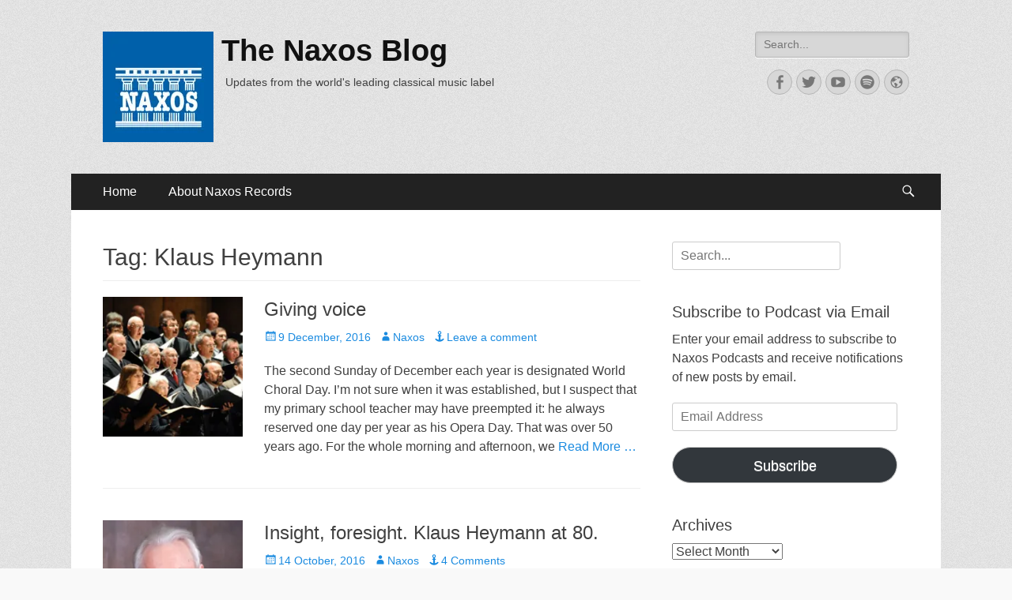

--- FILE ---
content_type: text/html; charset=UTF-8
request_url: https://blog.naxos.com/tag/klaus-heymann/
body_size: 95855
content:

<style>
	#apbct_label_id44551,
	#apbct__email_id__search_form_44551{
		display:none
	}
	
	.page-item-10251, .page-item-10260, .page-item-10262  {
		display:none !important
	}
	
	.newsletter-image {
		display:none !important
	}
	
	form.mailpoet-manage-subscription .mailpoet_text_label, 
	form.mailpoet-manage-subscription .mailpoet_select_label, 
	form.mailpoet-manage-subscription .mailpoet_segment_label{
		display: block;
		font-weight:bold;
	}
	form.mailpoet-manage-subscription .mailpoet_select, 
	form.mailpoet-manage-subscription .mailpoet_text{
		width: 50%;
		padding: 12px;
	}
	form.mailpoet-manage-subscription .mailpoet_paragraph{
		margin-bottom:20px
	}
	form.mailpoet-manage-subscription .mailpoet_submit{
		padding: 20px 20px;
		width: 50%;
		font-weight: bold;
		font-size: 11pt;
	}
</style>


        <!DOCTYPE html>
        <html lang="en-US">
        
<head>
		<meta charset="UTF-8">
		<meta name="viewport" content="width=device-width, initial-scale=1, minimum-scale=1">
		<link rel="profile" href="http://gmpg.org/xfn/11">
		<meta name='robots' content='index, follow, max-image-preview:large, max-snippet:-1, max-video-preview:-1' />
	<style>img:is([sizes="auto" i], [sizes^="auto," i]) { contain-intrinsic-size: 3000px 1500px }</style>
	
            <script data-no-defer="1" data-ezscrex="false" data-cfasync="false" data-pagespeed-no-defer data-cookieconsent="ignore">
                var ctPublicFunctions = {"_ajax_nonce":"ef53ff9c47","_rest_nonce":"645816a211","_ajax_url":"\/wp-admin\/admin-ajax.php","_rest_url":"https:\/\/blog.naxos.com\/wp-json\/","data__cookies_type":"native","data__ajax_type":"rest","data__bot_detector_enabled":0,"data__frontend_data_log_enabled":1,"cookiePrefix":"","wprocket_detected":false,"host_url":"blog.naxos.com","text__ee_click_to_select":"Click to select the whole data","text__ee_original_email":"The complete one is","text__ee_got_it":"Got it","text__ee_blocked":"Blocked","text__ee_cannot_connect":"Cannot connect","text__ee_cannot_decode":"Can not decode email. Unknown reason","text__ee_email_decoder":"CleanTalk email decoder","text__ee_wait_for_decoding":"The magic is on the way!","text__ee_decoding_process":"Please wait a few seconds while we decode the contact data."}
            </script>
        
            <script data-no-defer="1" data-ezscrex="false" data-cfasync="false" data-pagespeed-no-defer data-cookieconsent="ignore">
                var ctPublic = {"_ajax_nonce":"ef53ff9c47","settings__forms__check_internal":"0","settings__forms__check_external":"0","settings__forms__force_protection":0,"settings__forms__search_test":1,"settings__data__bot_detector_enabled":0,"settings__sfw__anti_crawler":0,"blog_home":"https:\/\/blog.naxos.com\/","pixel__setting":"3","pixel__enabled":true,"pixel__url":"https:\/\/moderate9-v4.cleantalk.org\/pixel\/b1ad371c9dcee294a502cec10b03f761.gif","data__email_check_before_post":1,"data__email_check_exist_post":0,"data__cookies_type":"native","data__key_is_ok":true,"data__visible_fields_required":true,"wl_brandname":"Anti-Spam by CleanTalk","wl_brandname_short":"CleanTalk","ct_checkjs_key":"7dcf31a228f5573e96f1b0236ed571ad401e0bbf5934c0df929b7746bd6bdaf5","emailEncoderPassKey":"ad2775e74c44816e6e1f6e7036188743","bot_detector_forms_excluded":"W10=","advancedCacheExists":false,"varnishCacheExists":false,"wc_ajax_add_to_cart":false}
            </script>
        
	<!-- This site is optimized with the Yoast SEO plugin v26.1 - https://yoast.com/wordpress/plugins/seo/ -->
	<title>Klaus Heymann Archives - The Naxos Blog</title>
	<link rel="canonical" href="https://blog.naxos.com/tag/klaus-heymann/" />
	<meta property="og:locale" content="en_US" />
	<meta property="og:type" content="article" />
	<meta property="og:title" content="Klaus Heymann Archives - The Naxos Blog" />
	<meta property="og:url" content="https://blog.naxos.com/tag/klaus-heymann/" />
	<meta property="og:site_name" content="The Naxos Blog" />
	<meta name="twitter:card" content="summary_large_image" />
	<script type="application/ld+json" class="yoast-schema-graph">{"@context":"https://schema.org","@graph":[{"@type":"CollectionPage","@id":"https://blog.naxos.com/tag/klaus-heymann/","url":"https://blog.naxos.com/tag/klaus-heymann/","name":"Klaus Heymann Archives - The Naxos Blog","isPartOf":{"@id":"https://blog.naxos.com/#website"},"primaryImageOfPage":{"@id":"https://blog.naxos.com/tag/klaus-heymann/#primaryimage"},"image":{"@id":"https://blog.naxos.com/tag/klaus-heymann/#primaryimage"},"thumbnailUrl":"https://i0.wp.com/blog.naxos.com/wp-content/uploads/2016/11/choral-group-1.jpg?fit=210%2C210&ssl=1","breadcrumb":{"@id":"https://blog.naxos.com/tag/klaus-heymann/#breadcrumb"},"inLanguage":"en-US"},{"@type":"ImageObject","inLanguage":"en-US","@id":"https://blog.naxos.com/tag/klaus-heymann/#primaryimage","url":"https://i0.wp.com/blog.naxos.com/wp-content/uploads/2016/11/choral-group-1.jpg?fit=210%2C210&ssl=1","contentUrl":"https://i0.wp.com/blog.naxos.com/wp-content/uploads/2016/11/choral-group-1.jpg?fit=210%2C210&ssl=1","width":210,"height":210},{"@type":"BreadcrumbList","@id":"https://blog.naxos.com/tag/klaus-heymann/#breadcrumb","itemListElement":[{"@type":"ListItem","position":1,"name":"Home","item":"https://blog.naxos.com/"},{"@type":"ListItem","position":2,"name":"Klaus Heymann"}]},{"@type":"WebSite","@id":"https://blog.naxos.com/#website","url":"https://blog.naxos.com/","name":"The Naxos Blog","description":"Updates from the world&#039;s leading classical music label","publisher":{"@id":"https://blog.naxos.com/#organization"},"potentialAction":[{"@type":"SearchAction","target":{"@type":"EntryPoint","urlTemplate":"https://blog.naxos.com/?s={search_term_string}"},"query-input":{"@type":"PropertyValueSpecification","valueRequired":true,"valueName":"search_term_string"}}],"inLanguage":"en-US"},{"@type":"Organization","@id":"https://blog.naxos.com/#organization","name":"The Naxos Blog","url":"https://blog.naxos.com/","logo":{"@type":"ImageObject","inLanguage":"en-US","@id":"https://blog.naxos.com/#/schema/logo/image/","url":"https://i0.wp.com/blog.naxos.com/wp-content/uploads/2016/08/Naxos_Records_logo1.jpg?fit=140%2C140&ssl=1","contentUrl":"https://i0.wp.com/blog.naxos.com/wp-content/uploads/2016/08/Naxos_Records_logo1.jpg?fit=140%2C140&ssl=1","width":140,"height":140,"caption":"The Naxos Blog"},"image":{"@id":"https://blog.naxos.com/#/schema/logo/image/"}}]}</script>
	<!-- / Yoast SEO plugin. -->


<link rel='dns-prefetch' href='//stats.wp.com' />
<link rel='dns-prefetch' href='//fonts.googleapis.com' />
<link rel='dns-prefetch' href='//v0.wordpress.com' />
<link rel='dns-prefetch' href='//widgets.wp.com' />
<link rel='dns-prefetch' href='//s0.wp.com' />
<link rel='dns-prefetch' href='//0.gravatar.com' />
<link rel='dns-prefetch' href='//1.gravatar.com' />
<link rel='dns-prefetch' href='//2.gravatar.com' />
<link rel='dns-prefetch' href='//jetpack.wordpress.com' />
<link rel='dns-prefetch' href='//public-api.wordpress.com' />
<link rel='preconnect' href='//i0.wp.com' />
<link rel='preconnect' href='//c0.wp.com' />
<script type="text/javascript">
/* <![CDATA[ */
window._wpemojiSettings = {"baseUrl":"https:\/\/s.w.org\/images\/core\/emoji\/16.0.1\/72x72\/","ext":".png","svgUrl":"https:\/\/s.w.org\/images\/core\/emoji\/16.0.1\/svg\/","svgExt":".svg","source":{"concatemoji":"https:\/\/blog.naxos.com\/wp-includes\/js\/wp-emoji-release.min.js?ver=5f4b196520493a7e59819655b0aeecd3"}};
/*! This file is auto-generated */
!function(s,n){var o,i,e;function c(e){try{var t={supportTests:e,timestamp:(new Date).valueOf()};sessionStorage.setItem(o,JSON.stringify(t))}catch(e){}}function p(e,t,n){e.clearRect(0,0,e.canvas.width,e.canvas.height),e.fillText(t,0,0);var t=new Uint32Array(e.getImageData(0,0,e.canvas.width,e.canvas.height).data),a=(e.clearRect(0,0,e.canvas.width,e.canvas.height),e.fillText(n,0,0),new Uint32Array(e.getImageData(0,0,e.canvas.width,e.canvas.height).data));return t.every(function(e,t){return e===a[t]})}function u(e,t){e.clearRect(0,0,e.canvas.width,e.canvas.height),e.fillText(t,0,0);for(var n=e.getImageData(16,16,1,1),a=0;a<n.data.length;a++)if(0!==n.data[a])return!1;return!0}function f(e,t,n,a){switch(t){case"flag":return n(e,"\ud83c\udff3\ufe0f\u200d\u26a7\ufe0f","\ud83c\udff3\ufe0f\u200b\u26a7\ufe0f")?!1:!n(e,"\ud83c\udde8\ud83c\uddf6","\ud83c\udde8\u200b\ud83c\uddf6")&&!n(e,"\ud83c\udff4\udb40\udc67\udb40\udc62\udb40\udc65\udb40\udc6e\udb40\udc67\udb40\udc7f","\ud83c\udff4\u200b\udb40\udc67\u200b\udb40\udc62\u200b\udb40\udc65\u200b\udb40\udc6e\u200b\udb40\udc67\u200b\udb40\udc7f");case"emoji":return!a(e,"\ud83e\udedf")}return!1}function g(e,t,n,a){var r="undefined"!=typeof WorkerGlobalScope&&self instanceof WorkerGlobalScope?new OffscreenCanvas(300,150):s.createElement("canvas"),o=r.getContext("2d",{willReadFrequently:!0}),i=(o.textBaseline="top",o.font="600 32px Arial",{});return e.forEach(function(e){i[e]=t(o,e,n,a)}),i}function t(e){var t=s.createElement("script");t.src=e,t.defer=!0,s.head.appendChild(t)}"undefined"!=typeof Promise&&(o="wpEmojiSettingsSupports",i=["flag","emoji"],n.supports={everything:!0,everythingExceptFlag:!0},e=new Promise(function(e){s.addEventListener("DOMContentLoaded",e,{once:!0})}),new Promise(function(t){var n=function(){try{var e=JSON.parse(sessionStorage.getItem(o));if("object"==typeof e&&"number"==typeof e.timestamp&&(new Date).valueOf()<e.timestamp+604800&&"object"==typeof e.supportTests)return e.supportTests}catch(e){}return null}();if(!n){if("undefined"!=typeof Worker&&"undefined"!=typeof OffscreenCanvas&&"undefined"!=typeof URL&&URL.createObjectURL&&"undefined"!=typeof Blob)try{var e="postMessage("+g.toString()+"("+[JSON.stringify(i),f.toString(),p.toString(),u.toString()].join(",")+"));",a=new Blob([e],{type:"text/javascript"}),r=new Worker(URL.createObjectURL(a),{name:"wpTestEmojiSupports"});return void(r.onmessage=function(e){c(n=e.data),r.terminate(),t(n)})}catch(e){}c(n=g(i,f,p,u))}t(n)}).then(function(e){for(var t in e)n.supports[t]=e[t],n.supports.everything=n.supports.everything&&n.supports[t],"flag"!==t&&(n.supports.everythingExceptFlag=n.supports.everythingExceptFlag&&n.supports[t]);n.supports.everythingExceptFlag=n.supports.everythingExceptFlag&&!n.supports.flag,n.DOMReady=!1,n.readyCallback=function(){n.DOMReady=!0}}).then(function(){return e}).then(function(){var e;n.supports.everything||(n.readyCallback(),(e=n.source||{}).concatemoji?t(e.concatemoji):e.wpemoji&&e.twemoji&&(t(e.twemoji),t(e.wpemoji)))}))}((window,document),window._wpemojiSettings);
/* ]]> */
</script>
<style id='wp-emoji-styles-inline-css' type='text/css'>

	img.wp-smiley, img.emoji {
		display: inline !important;
		border: none !important;
		box-shadow: none !important;
		height: 1em !important;
		width: 1em !important;
		margin: 0 0.07em !important;
		vertical-align: -0.1em !important;
		background: none !important;
		padding: 0 !important;
	}
</style>
<link rel='stylesheet' id='wp-block-library-css' href='https://c0.wp.com/c/6.8.3/wp-includes/css/dist/block-library/style.min.css' type='text/css' media='all' />
<style id='classic-theme-styles-inline-css' type='text/css'>
/*! This file is auto-generated */
.wp-block-button__link{color:#fff;background-color:#32373c;border-radius:9999px;box-shadow:none;text-decoration:none;padding:calc(.667em + 2px) calc(1.333em + 2px);font-size:1.125em}.wp-block-file__button{background:#32373c;color:#fff;text-decoration:none}
</style>
<link rel='stylesheet' id='mediaelement-css' href='https://c0.wp.com/c/6.8.3/wp-includes/js/mediaelement/mediaelementplayer-legacy.min.css' type='text/css' media='all' />
<link rel='stylesheet' id='wp-mediaelement-css' href='https://c0.wp.com/c/6.8.3/wp-includes/js/mediaelement/wp-mediaelement.min.css' type='text/css' media='all' />
<style id='jetpack-sharing-buttons-style-inline-css' type='text/css'>
.jetpack-sharing-buttons__services-list{display:flex;flex-direction:row;flex-wrap:wrap;gap:0;list-style-type:none;margin:5px;padding:0}.jetpack-sharing-buttons__services-list.has-small-icon-size{font-size:12px}.jetpack-sharing-buttons__services-list.has-normal-icon-size{font-size:16px}.jetpack-sharing-buttons__services-list.has-large-icon-size{font-size:24px}.jetpack-sharing-buttons__services-list.has-huge-icon-size{font-size:36px}@media print{.jetpack-sharing-buttons__services-list{display:none!important}}.editor-styles-wrapper .wp-block-jetpack-sharing-buttons{gap:0;padding-inline-start:0}ul.jetpack-sharing-buttons__services-list.has-background{padding:1.25em 2.375em}
</style>
<style id='powerpress-player-block-style-inline-css' type='text/css'>


</style>
<style id='global-styles-inline-css' type='text/css'>
:root{--wp--preset--aspect-ratio--square: 1;--wp--preset--aspect-ratio--4-3: 4/3;--wp--preset--aspect-ratio--3-4: 3/4;--wp--preset--aspect-ratio--3-2: 3/2;--wp--preset--aspect-ratio--2-3: 2/3;--wp--preset--aspect-ratio--16-9: 16/9;--wp--preset--aspect-ratio--9-16: 9/16;--wp--preset--color--black: #000000;--wp--preset--color--cyan-bluish-gray: #abb8c3;--wp--preset--color--white: #ffffff;--wp--preset--color--pale-pink: #f78da7;--wp--preset--color--vivid-red: #cf2e2e;--wp--preset--color--luminous-vivid-orange: #ff6900;--wp--preset--color--luminous-vivid-amber: #fcb900;--wp--preset--color--light-green-cyan: #7bdcb5;--wp--preset--color--vivid-green-cyan: #00d084;--wp--preset--color--pale-cyan-blue: #8ed1fc;--wp--preset--color--vivid-cyan-blue: #0693e3;--wp--preset--color--vivid-purple: #9b51e0;--wp--preset--gradient--vivid-cyan-blue-to-vivid-purple: linear-gradient(135deg,rgba(6,147,227,1) 0%,rgb(155,81,224) 100%);--wp--preset--gradient--light-green-cyan-to-vivid-green-cyan: linear-gradient(135deg,rgb(122,220,180) 0%,rgb(0,208,130) 100%);--wp--preset--gradient--luminous-vivid-amber-to-luminous-vivid-orange: linear-gradient(135deg,rgba(252,185,0,1) 0%,rgba(255,105,0,1) 100%);--wp--preset--gradient--luminous-vivid-orange-to-vivid-red: linear-gradient(135deg,rgba(255,105,0,1) 0%,rgb(207,46,46) 100%);--wp--preset--gradient--very-light-gray-to-cyan-bluish-gray: linear-gradient(135deg,rgb(238,238,238) 0%,rgb(169,184,195) 100%);--wp--preset--gradient--cool-to-warm-spectrum: linear-gradient(135deg,rgb(74,234,220) 0%,rgb(151,120,209) 20%,rgb(207,42,186) 40%,rgb(238,44,130) 60%,rgb(251,105,98) 80%,rgb(254,248,76) 100%);--wp--preset--gradient--blush-light-purple: linear-gradient(135deg,rgb(255,206,236) 0%,rgb(152,150,240) 100%);--wp--preset--gradient--blush-bordeaux: linear-gradient(135deg,rgb(254,205,165) 0%,rgb(254,45,45) 50%,rgb(107,0,62) 100%);--wp--preset--gradient--luminous-dusk: linear-gradient(135deg,rgb(255,203,112) 0%,rgb(199,81,192) 50%,rgb(65,88,208) 100%);--wp--preset--gradient--pale-ocean: linear-gradient(135deg,rgb(255,245,203) 0%,rgb(182,227,212) 50%,rgb(51,167,181) 100%);--wp--preset--gradient--electric-grass: linear-gradient(135deg,rgb(202,248,128) 0%,rgb(113,206,126) 100%);--wp--preset--gradient--midnight: linear-gradient(135deg,rgb(2,3,129) 0%,rgb(40,116,252) 100%);--wp--preset--font-size--small: 13px;--wp--preset--font-size--medium: 20px;--wp--preset--font-size--large: 36px;--wp--preset--font-size--x-large: 42px;--wp--preset--spacing--20: 0.44rem;--wp--preset--spacing--30: 0.67rem;--wp--preset--spacing--40: 1rem;--wp--preset--spacing--50: 1.5rem;--wp--preset--spacing--60: 2.25rem;--wp--preset--spacing--70: 3.38rem;--wp--preset--spacing--80: 5.06rem;--wp--preset--shadow--natural: 6px 6px 9px rgba(0, 0, 0, 0.2);--wp--preset--shadow--deep: 12px 12px 50px rgba(0, 0, 0, 0.4);--wp--preset--shadow--sharp: 6px 6px 0px rgba(0, 0, 0, 0.2);--wp--preset--shadow--outlined: 6px 6px 0px -3px rgba(255, 255, 255, 1), 6px 6px rgba(0, 0, 0, 1);--wp--preset--shadow--crisp: 6px 6px 0px rgba(0, 0, 0, 1);}:where(.is-layout-flex){gap: 0.5em;}:where(.is-layout-grid){gap: 0.5em;}body .is-layout-flex{display: flex;}.is-layout-flex{flex-wrap: wrap;align-items: center;}.is-layout-flex > :is(*, div){margin: 0;}body .is-layout-grid{display: grid;}.is-layout-grid > :is(*, div){margin: 0;}:where(.wp-block-columns.is-layout-flex){gap: 2em;}:where(.wp-block-columns.is-layout-grid){gap: 2em;}:where(.wp-block-post-template.is-layout-flex){gap: 1.25em;}:where(.wp-block-post-template.is-layout-grid){gap: 1.25em;}.has-black-color{color: var(--wp--preset--color--black) !important;}.has-cyan-bluish-gray-color{color: var(--wp--preset--color--cyan-bluish-gray) !important;}.has-white-color{color: var(--wp--preset--color--white) !important;}.has-pale-pink-color{color: var(--wp--preset--color--pale-pink) !important;}.has-vivid-red-color{color: var(--wp--preset--color--vivid-red) !important;}.has-luminous-vivid-orange-color{color: var(--wp--preset--color--luminous-vivid-orange) !important;}.has-luminous-vivid-amber-color{color: var(--wp--preset--color--luminous-vivid-amber) !important;}.has-light-green-cyan-color{color: var(--wp--preset--color--light-green-cyan) !important;}.has-vivid-green-cyan-color{color: var(--wp--preset--color--vivid-green-cyan) !important;}.has-pale-cyan-blue-color{color: var(--wp--preset--color--pale-cyan-blue) !important;}.has-vivid-cyan-blue-color{color: var(--wp--preset--color--vivid-cyan-blue) !important;}.has-vivid-purple-color{color: var(--wp--preset--color--vivid-purple) !important;}.has-black-background-color{background-color: var(--wp--preset--color--black) !important;}.has-cyan-bluish-gray-background-color{background-color: var(--wp--preset--color--cyan-bluish-gray) !important;}.has-white-background-color{background-color: var(--wp--preset--color--white) !important;}.has-pale-pink-background-color{background-color: var(--wp--preset--color--pale-pink) !important;}.has-vivid-red-background-color{background-color: var(--wp--preset--color--vivid-red) !important;}.has-luminous-vivid-orange-background-color{background-color: var(--wp--preset--color--luminous-vivid-orange) !important;}.has-luminous-vivid-amber-background-color{background-color: var(--wp--preset--color--luminous-vivid-amber) !important;}.has-light-green-cyan-background-color{background-color: var(--wp--preset--color--light-green-cyan) !important;}.has-vivid-green-cyan-background-color{background-color: var(--wp--preset--color--vivid-green-cyan) !important;}.has-pale-cyan-blue-background-color{background-color: var(--wp--preset--color--pale-cyan-blue) !important;}.has-vivid-cyan-blue-background-color{background-color: var(--wp--preset--color--vivid-cyan-blue) !important;}.has-vivid-purple-background-color{background-color: var(--wp--preset--color--vivid-purple) !important;}.has-black-border-color{border-color: var(--wp--preset--color--black) !important;}.has-cyan-bluish-gray-border-color{border-color: var(--wp--preset--color--cyan-bluish-gray) !important;}.has-white-border-color{border-color: var(--wp--preset--color--white) !important;}.has-pale-pink-border-color{border-color: var(--wp--preset--color--pale-pink) !important;}.has-vivid-red-border-color{border-color: var(--wp--preset--color--vivid-red) !important;}.has-luminous-vivid-orange-border-color{border-color: var(--wp--preset--color--luminous-vivid-orange) !important;}.has-luminous-vivid-amber-border-color{border-color: var(--wp--preset--color--luminous-vivid-amber) !important;}.has-light-green-cyan-border-color{border-color: var(--wp--preset--color--light-green-cyan) !important;}.has-vivid-green-cyan-border-color{border-color: var(--wp--preset--color--vivid-green-cyan) !important;}.has-pale-cyan-blue-border-color{border-color: var(--wp--preset--color--pale-cyan-blue) !important;}.has-vivid-cyan-blue-border-color{border-color: var(--wp--preset--color--vivid-cyan-blue) !important;}.has-vivid-purple-border-color{border-color: var(--wp--preset--color--vivid-purple) !important;}.has-vivid-cyan-blue-to-vivid-purple-gradient-background{background: var(--wp--preset--gradient--vivid-cyan-blue-to-vivid-purple) !important;}.has-light-green-cyan-to-vivid-green-cyan-gradient-background{background: var(--wp--preset--gradient--light-green-cyan-to-vivid-green-cyan) !important;}.has-luminous-vivid-amber-to-luminous-vivid-orange-gradient-background{background: var(--wp--preset--gradient--luminous-vivid-amber-to-luminous-vivid-orange) !important;}.has-luminous-vivid-orange-to-vivid-red-gradient-background{background: var(--wp--preset--gradient--luminous-vivid-orange-to-vivid-red) !important;}.has-very-light-gray-to-cyan-bluish-gray-gradient-background{background: var(--wp--preset--gradient--very-light-gray-to-cyan-bluish-gray) !important;}.has-cool-to-warm-spectrum-gradient-background{background: var(--wp--preset--gradient--cool-to-warm-spectrum) !important;}.has-blush-light-purple-gradient-background{background: var(--wp--preset--gradient--blush-light-purple) !important;}.has-blush-bordeaux-gradient-background{background: var(--wp--preset--gradient--blush-bordeaux) !important;}.has-luminous-dusk-gradient-background{background: var(--wp--preset--gradient--luminous-dusk) !important;}.has-pale-ocean-gradient-background{background: var(--wp--preset--gradient--pale-ocean) !important;}.has-electric-grass-gradient-background{background: var(--wp--preset--gradient--electric-grass) !important;}.has-midnight-gradient-background{background: var(--wp--preset--gradient--midnight) !important;}.has-small-font-size{font-size: var(--wp--preset--font-size--small) !important;}.has-medium-font-size{font-size: var(--wp--preset--font-size--medium) !important;}.has-large-font-size{font-size: var(--wp--preset--font-size--large) !important;}.has-x-large-font-size{font-size: var(--wp--preset--font-size--x-large) !important;}
:where(.wp-block-post-template.is-layout-flex){gap: 1.25em;}:where(.wp-block-post-template.is-layout-grid){gap: 1.25em;}
:where(.wp-block-columns.is-layout-flex){gap: 2em;}:where(.wp-block-columns.is-layout-grid){gap: 2em;}
:root :where(.wp-block-pullquote){font-size: 1.5em;line-height: 1.6;}
</style>
<link rel='stylesheet' id='cleantalk-public-css-css' href='https://blog.naxos.com/wp-content/plugins/cleantalk-spam-protect/css/cleantalk-public.min.css?ver=6.65_1759889768' type='text/css' media='all' />
<link rel='stylesheet' id='cleantalk-email-decoder-css-css' href='https://blog.naxos.com/wp-content/plugins/cleantalk-spam-protect/css/cleantalk-email-decoder.min.css?ver=6.65_1759889768' type='text/css' media='all' />
<link rel='stylesheet' id='catchresponsive-style-css' href='https://blog.naxos.com/wp-content/themes/catch-responsive/style.css?ver=20250428-24848' type='text/css' media='all' />
<link rel='stylesheet' id='genericons-css' href='https://c0.wp.com/p/jetpack/15.0.2/_inc/genericons/genericons/genericons.css' type='text/css' media='all' />
<link rel='stylesheet' id='jquery-sidr-css' href='https://blog.naxos.com/wp-content/themes/catch-responsive/css/jquery.sidr.light.min.css?ver=2.1.0' type='text/css' media='all' />
<link rel='stylesheet' id='jetpack_likes-css' href='https://c0.wp.com/p/jetpack/15.0.2/modules/likes/style.css' type='text/css' media='all' />
<link rel='stylesheet' id='jetpack-subscriptions-css' href='https://c0.wp.com/p/jetpack/15.0.2/_inc/build/subscriptions/subscriptions.min.css' type='text/css' media='all' />
<script type="text/javascript" src="https://blog.naxos.com/wp-content/plugins/cleantalk-spam-protect/js/apbct-public-bundle_gathering.min.js?ver=6.65_1759889768" id="apbct-public-bundle_gathering.min-js-js"></script>
<!--[if lt IE 9]>
<script type="text/javascript" src="https://blog.naxos.com/wp-content/themes/catch-responsive/js/html5.min.js?ver=3.7.3" id="catchresponsive-html5-js"></script>
<![endif]-->
<script type="text/javascript" src="https://c0.wp.com/c/6.8.3/wp-includes/js/jquery/jquery.min.js" id="jquery-core-js"></script>
<script type="text/javascript" src="https://c0.wp.com/c/6.8.3/wp-includes/js/jquery/jquery-migrate.min.js" id="jquery-migrate-js"></script>
<script type="text/javascript" src="https://blog.naxos.com/wp-content/themes/catch-responsive/js/jquery.sidr.min.js?ver=2.2.1.1" id="jquery-sidr-js"></script>
<script type="text/javascript" src="https://blog.naxos.com/wp-content/themes/catch-responsive/js/catchresponsive-custom-scripts.min.js" id="catchresponsive-custom-scripts-js"></script>
<link rel="https://api.w.org/" href="https://blog.naxos.com/wp-json/" /><link rel="alternate" title="JSON" type="application/json" href="https://blog.naxos.com/wp-json/wp/v2/tags/907" /><link rel="EditURI" type="application/rsd+xml" title="RSD" href="https://blog.naxos.com/xmlrpc.php?rsd" />

            <script type="text/javascript"><!--
                                function powerpress_pinw(pinw_url){window.open(pinw_url, 'PowerPressPlayer','toolbar=0,status=0,resizable=1,width=460,height=320');	return false;}
                //-->

                // tabnab protection
                window.addEventListener('load', function () {
                    // make all links have rel="noopener noreferrer"
                    document.querySelectorAll('a[target="_blank"]').forEach(link => {
                        link.setAttribute('rel', 'noopener noreferrer');
                    });
                });
            </script>
            	<style>img#wpstats{display:none}</style>
		<style type="text/css" id="custom-background-css">
body.custom-background { background-image: url("https://blog.naxos.com/wp-content/themes/catch-responsive/images/body-bg.jpg"); background-position: left top; background-size: auto; background-repeat: repeat; background-attachment: scroll; }
</style>
	<link rel="icon" href="https://i0.wp.com/blog.naxos.com/wp-content/uploads/2019/03/cropped-naxos-logo.jpg?fit=32%2C32&#038;ssl=1" sizes="32x32" />
<link rel="icon" href="https://i0.wp.com/blog.naxos.com/wp-content/uploads/2019/03/cropped-naxos-logo.jpg?fit=192%2C192&#038;ssl=1" sizes="192x192" />
<link rel="apple-touch-icon" href="https://i0.wp.com/blog.naxos.com/wp-content/uploads/2019/03/cropped-naxos-logo.jpg?fit=180%2C180&#038;ssl=1" />
<meta name="msapplication-TileImage" content="https://i0.wp.com/blog.naxos.com/wp-content/uploads/2019/03/cropped-naxos-logo.jpg?fit=270%2C270&#038;ssl=1" />
		<style type="text/css" id="wp-custom-css">
			.button {

  background-color: #043d8c;

  color: #ffffff;

  padding: 10px 10px;

  text-align: center;
	
	font-size: 90%;

  text-decoration: none;

  display: inline-block;

}		</style>
			
<!-- Google Tag Manager -->
<script async type="text/plain" class="cmplazyload" data-cmp-vendor="s905">(function(w,d,s,l,i){w[l]=w[l]||[];w[l].push({'gtm.start':
new Date().getTime(),event:'gtm.js'});var f=d.getElementsByTagName(s)[0],
j=d.createElement(s),dl=l!='dataLayer'?'&l='+l:'';j.async=true;j.src=
'https://www.googletagmanager.com/gtm.js?id='+i+dl;f.parentNode.insertBefore(j,f);
})(window,document,'script','dataLayer','GTM-NHD559T');</script>
<!-- End Google Tag Manager -->
</head>

<body class="archive tag tag-klaus-heymann tag-907 custom-background wp-custom-logo wp-theme-catch-responsive group-blog two-columns content-left excerpt-image-left mobile-menu-one">
<script>if(!("gdprAppliesGlobally" in window)){window.gdprAppliesGlobally=true}if(!("cmp_id" in window)||window.cmp_id<1){window.cmp_id=0}if(!("cmp_cdid" in window)){window.cmp_cdid="60009bdfc2fc"}if(!("cmp_params" in window)){window.cmp_params=""}if(!("cmp_host" in window)){window.cmp_host="d.delivery.consentmanager.net"}if(!("cmp_cdn" in window)){window.cmp_cdn="cdn.consentmanager.net"}if(!("cmp_proto" in window)){window.cmp_proto="https:"}if(!("cmp_codesrc" in window)){window.cmp_codesrc="0"}window.cmp_getsupportedLangs=function(){var b=["DE","EN","FR","IT","NO","DA","FI","ES","PT","RO","BG","ET","EL","GA","HR","LV","LT","MT","NL","PL","SV","SK","SL","CS","HU","RU","SR","ZH","TR","UK","AR","BS","JA","CY"];if("cmp_customlanguages" in window){for(var a=0;a<window.cmp_customlanguages.length;a++){b.push(window.cmp_customlanguages[a].l.toUpperCase())}}return b};window.cmp_getRTLLangs=function(){var a=["AR"];if("cmp_customlanguages" in window){for(var b=0;b<window.cmp_customlanguages.length;b++){if("r" in window.cmp_customlanguages[b]&&window.cmp_customlanguages[b].r){a.push(window.cmp_customlanguages[b].l)}}}return a};window.cmp_getlang=function(a){if(typeof(a)!="boolean"){a=true}if(a&&typeof(cmp_getlang.usedlang)=="string"&&cmp_getlang.usedlang!==""){return cmp_getlang.usedlang}return window.cmp_getlangs()[0]};window.cmp_extractlang=function(a){if(a.indexOf("cmplang=")!=-1){a=a.substr(a.indexOf("cmplang=")+8,2).toUpperCase();if(a.indexOf("&")!=-1){a=a.substr(0,a.indexOf("&"))}}else{a=""}return a};window.cmp_getlangs=function(){var h=window.cmp_getsupportedLangs();var g=[];var a=location.hash;var f=location.search;var e="cmp_params" in window?window.cmp_params:"";if(cmp_extractlang(a)!=""){g.push(cmp_extractlang(a))}else{if(cmp_extractlang(f)!=""){g.push(cmp_extractlang(f))}else{if(cmp_extractlang(e)!=""){g.push(cmp_extractlang(e))}else{if("cmp_setlang" in window&&window.cmp_setlang!=""){g.push(window.cmp_setlang.toUpperCase())}else{if("cmp_langdetect" in window&&window.cmp_langdetect==1){g.push(window.cmp_getPageLang())}else{g=window.cmp_getBrowserLangs()}}}}}var c=[];for(var d=0;d<g.length;d++){var b=g[d].toUpperCase();if(b.length<2){continue}if(h.indexOf(b)!=-1){c.push(b)}else{if(b.indexOf("-")!=-1){b=b.substr(0,2)}if(h.indexOf(b)!=-1){c.push(b)}}}if(c.length==0&&typeof(cmp_getlang.defaultlang)=="string"&&cmp_getlang.defaultlang!==""){return[cmp_getlang.defaultlang.toUpperCase()]}else{return c.length>0?c:["EN"]}};window.cmp_getPageLangs=function(){var a=window.cmp_getXMLLang();if(a!=""){a=[a.toUpperCase()]}else{a=[]}a=a.concat(window.cmp_getLangsFromURL());return a.length>0?a:["EN"]};window.cmp_getPageLang=function(){var a=window.cmp_getPageLangs();return a.length>0?a[0]:""};window.cmp_getLangsFromURL=function(){var c=window.cmp_getsupportedLangs();var b=location;var m="toUpperCase";var g=b.hostname[m]()+".";var a="/"+b.pathname[m]()+"/";a=a.split("_").join("-");a=a.split("//").join("/");a=a.split("//").join("/");var f=[];for(var e=0;e<c.length;e++){var j=a.substring(0,c[e].length+2);if(g.substring(0,c[e].length+1)==c[e]+"."){f.push(c[e][m]())}else{if(c[e].length==5){var k=c[e].substring(3,5)+"-"+c[e].substring(0,2);if(g.substring(0,k.length+1)==k+"."){f.push(c[e][m]())}}else{if(j=="/"+c[e]+"/"||j=="/"+c[e]+"-"){f.push(c[e][m]())}else{if(j=="/"+c[e].replace("-","/")+"/"||j=="/"+c[e].replace("-","/")+"/"){f.push(c[e][m]())}else{if(c[e].length==5){var k=c[e].substring(3,5)+"-"+c[e].substring(0,2);var h=a.substring(0,k.length+1);if(h=="/"+k+"/"||h=="/"+k.replace("-","/")+"/"){f.push(c[e][m]())}}}}}}}return f};window.cmp_getXMLLang=function(){var c=document.getElementsByTagName("html");if(c.length>0){c=c[0]}else{c=document.documentElement}if(c&&c.getAttribute){var a=c.getAttribute("xml:lang");if(typeof(a)!="string"||a==""){a=c.getAttribute("lang")}if(typeof(a)=="string"&&a!=""){a=a.split("_").join("-").toUpperCase();var b=window.cmp_getsupportedLangs();return b.indexOf(a)!=-1||b.indexOf(a.substr(0,2))!=-1?a:""}else{return""}}};window.cmp_getBrowserLangs=function(){var c="languages" in navigator?navigator.languages:[];var b=[];if(c.length>0){for(var a=0;a<c.length;a++){b.push(c[a])}}if("language" in navigator){b.push(navigator.language)}if("userLanguage" in navigator){b.push(navigator.userLanguage)}return b};(function(){var C=document;var o=window;var t="";var h="";var k="";var E=function(e){var i="cmp_"+e;e="cmp"+e+"=";var d="";var l=e.length;var J=location;var K=J.hash;var w=J.search;var u=K.indexOf(e);var I=w.indexOf(e);if(u!=-1){d=K.substring(u+l,9999)}else{if(I!=-1){d=w.substring(I+l,9999)}else{return i in o&&typeof(o[i])!=="function"?o[i]:""}}var H=d.indexOf("&");if(H!=-1){d=d.substring(0,H)}return d};var j=E("lang");if(j!=""){t=j;k=t}else{if("cmp_getlang" in o){t=o.cmp_getlang().toLowerCase();h=o.cmp_getlangs().slice(0,3).join("_");k=o.cmp_getPageLangs().slice(0,3).join("_");if("cmp_customlanguages" in o){var m=o.cmp_customlanguages;for(var y=0;y<m.length;y++){var a=m[y].l.toLowerCase();if(a==t){t="en"}}}}}var q=("cmp_proto" in o)?o.cmp_proto:"https:";if(q!="http:"&&q!="https:"){q="https:"}var n=("cmp_ref" in o)?o.cmp_ref:location.href;if(n.length>300){n=n.substring(0,300)}var A=function(l){var J=document;var M="getElementsByTagName";var O=J.createElement("script");O.setAttribute("data-cmp-ab","1");O.type="text/javascript";O.async=true;O.src=l;var N=["body","div","span","script","head"];var H="currentScript";var K="parentElement";var u="appendChild";var L="body";if(J[H]&&J[H][K]){J[H][K][u](O)}else{if(J[L]){J[L][u](O)}else{for(var w=0;w<N.length;w++){var I=J[M](N[w]);if(I.length>0){I[0][u](O);break}}}}};var b=E("design");var c=E("regulationkey");var z=E("gppkey");var s=E("att");var f=o.encodeURIComponent;var g;try{g=C.cookie.length>0}catch(B){g=false}var x=E("darkmode");if(x=="0"){x=0}else{if(x=="1"){x=1}else{try{if("matchMedia" in window&&window.matchMedia){var G=window.matchMedia("(prefers-color-scheme: dark)");if("matches" in G&&G.matches){x=1}}}catch(B){x=0}}}var p=q+"//"+o.cmp_host+"/delivery/cmp.php?";p+=("cmp_id" in o&&o.cmp_id>0?"id="+o.cmp_id:"")+("cmp_cdid" in o?"&cdid="+o.cmp_cdid:"")+"&h="+f(n);p+=(b!=""?"&cmpdesign="+f(b):"")+(c!=""?"&cmpregulationkey="+f(c):"")+(z!=""?"&cmpgppkey="+f(z):"");p+=(s!=""?"&cmpatt="+f(s):"")+("cmp_params" in o?"&"+o.cmp_params:"")+(g?"&__cmpfcc=1":"");p+=(x>0?"&cmpdarkmode=1":"");A(p+"&l="+f(t)+"&ls="+f(h)+"&lp="+f(k)+"&o="+(new Date()).getTime());if(!("cmp_quickstub" in window)){var r="js";var v=E("debugunminimized")!=""?"":".min";if(E("debugcoverage")=="1"){r="instrumented";v=""}if(E("debugtest")=="1"){r="jstests";v=""}var F=new Date();var D=F.getFullYear()+"-"+(F.getMonth()+1)+"-"+F.getDate();A(q+"//"+o.cmp_cdn+"/delivery/"+r+"/cmp_final"+v+".js?t="+D)}})();window.cmp_rc=function(c,b){var l;try{l=document.cookie}catch(h){l=""}var j="";var f=0;var g=false;while(l!=""&&f<100){f++;while(l.substr(0,1)==" "){l=l.substr(1,l.length)}var k=l.substring(0,l.indexOf("="));if(l.indexOf(";")!=-1){var m=l.substring(l.indexOf("=")+1,l.indexOf(";"))}else{var m=l.substr(l.indexOf("=")+1,l.length)}if(c==k){j=m;g=true}var d=l.indexOf(";")+1;if(d==0){d=l.length}l=l.substring(d,l.length)}if(!g&&typeof(b)=="string"){j=b}return(j)};window.cmp_stub=function(){var a=arguments;__cmp.a=__cmp.a||[];if(!a.length){return __cmp.a}else{if(a[0]==="ping"){if(a[1]===2){a[2]({gdprApplies:gdprAppliesGlobally,cmpLoaded:false,cmpStatus:"stub",displayStatus:"hidden",apiVersion:"2.2",cmpId:31},true)}else{a[2](false,true)}}else{if(a[0]==="getTCData"){__cmp.a.push([].slice.apply(a))}else{if(a[0]==="addEventListener"||a[0]==="removeEventListener"){__cmp.a.push([].slice.apply(a))}else{if(a.length==4&&a[3]===false){a[2]({},false)}else{__cmp.a.push([].slice.apply(a))}}}}}};window.cmp_dsastub=function(){var a=arguments;a[0]="dsa."+a[0];window.cmp_gppstub(a)};window.cmp_gppstub=function(){var c=arguments;__gpp.q=__gpp.q||[];if(!c.length){return __gpp.q}var h=c[0];var g=c.length>1?c[1]:null;var f=c.length>2?c[2]:null;var a=null;var j=false;if(h==="ping"){a=window.cmp_gpp_ping();j=true}else{if(h==="addEventListener"){__gpp.e=__gpp.e||[];if(!("lastId" in __gpp)){__gpp.lastId=0}__gpp.lastId++;var d=__gpp.lastId;__gpp.e.push({id:d,callback:g});a={eventName:"listenerRegistered",listenerId:d,data:true,pingData:window.cmp_gpp_ping()};j=true}else{if(h==="removeEventListener"){__gpp.e=__gpp.e||[];a=false;for(var e=0;e<__gpp.e.length;e++){if(__gpp.e[e].id==f){__gpp.e[e].splice(e,1);a=true;break}}j=true}else{__gpp.q.push([].slice.apply(c))}}}if(a!==null&&typeof(g)==="function"){g(a,j)}};window.cmp_gpp_ping=function(){return{gppVersion:"1.1",cmpStatus:"stub",cmpDisplayStatus:"hidden",signalStatus:"not ready",supportedAPIs:["2:tcfeuv2","5:tcfcav1","7:usnat","8:usca","9:usva","10:usco","11:usut","12:usct","13:usfl","14:usmt","15:usor","16:ustx","17:usde","18:usia","19:usne","20:usnh","21:usnj","22:ustn","23:usmn"],cmpId:31,sectionList:[],applicableSections:[0],gppString:"",parsedSections:{}}};window.cmp_addFrame=function(b){if(!window.frames[b]){if(document.body){var a=document.createElement("iframe");a.style.cssText="display:none";if("cmp_cdn" in window&&"cmp_ultrablocking" in window&&window.cmp_ultrablocking>0){a.src="//"+window.cmp_cdn+"/delivery/empty.html"}a.name=b;a.setAttribute("title","Intentionally hidden, please ignore");a.setAttribute("role","none");a.setAttribute("tabindex","-1");document.body.appendChild(a)}else{window.setTimeout(window.cmp_addFrame,10,b)}}};window.cmp_msghandler=function(d){var a=typeof d.data==="string";try{var c=a?JSON.parse(d.data):d.data}catch(f){var c=null}if(typeof(c)==="object"&&c!==null&&"__cmpCall" in c){var b=c.__cmpCall;window.__cmp(b.command,b.parameter,function(h,g){var e={__cmpReturn:{returnValue:h,success:g,callId:b.callId}};d.source.postMessage(a?JSON.stringify(e):e,"*")})}if(typeof(c)==="object"&&c!==null&&"__tcfapiCall" in c){var b=c.__tcfapiCall;window.__tcfapi(b.command,b.version,function(h,g){var e={__tcfapiReturn:{returnValue:h,success:g,callId:b.callId}};d.source.postMessage(a?JSON.stringify(e):e,"*")},b.parameter)}if(typeof(c)==="object"&&c!==null&&"__gppCall" in c){var b=c.__gppCall;window.__gpp(b.command,function(h,g){var e={__gppReturn:{returnValue:h,success:g,callId:b.callId}};d.source.postMessage(a?JSON.stringify(e):e,"*")},"parameter" in b?b.parameter:null,"version" in b?b.version:1)}if(typeof(c)==="object"&&c!==null&&"__dsaCall" in c){var b=c.__dsaCall;window.__dsa(b.command,function(h,g){var e={__dsaReturn:{returnValue:h,success:g,callId:b.callId}};d.source.postMessage(a?JSON.stringify(e):e,"*")},"parameter" in b?b.parameter:null,"version" in b?b.version:1)}};window.cmp_setStub=function(a){if(!(a in window)||(typeof(window[a])!=="function"&&typeof(window[a])!=="object"&&(typeof(window[a])==="undefined"||window[a]!==null))){window[a]=window.cmp_stub;window[a].msgHandler=window.cmp_msghandler;window.addEventListener("message",window.cmp_msghandler,false)}};window.cmp_setGppStub=function(a){if(!(a in window)||(typeof(window[a])!=="function"&&typeof(window[a])!=="object"&&(typeof(window[a])==="undefined"||window[a]!==null))){window[a]=window.cmp_gppstub;window[a].msgHandler=window.cmp_msghandler;window.addEventListener("message",window.cmp_msghandler,false)}};if(!("cmp_noiframepixel" in window)){window.cmp_addFrame("__cmpLocator")}if((!("cmp_disabletcf" in window)||!window.cmp_disabletcf)&&!("cmp_noiframepixel" in window)){window.cmp_addFrame("__tcfapiLocator")}if((!("cmp_disablegpp" in window)||!window.cmp_disablegpp)&&!("cmp_noiframepixel" in window)){window.cmp_addFrame("__gppLocator")}if((!("cmp_disabledsa" in window)||!window.cmp_disabledsa)&&!("cmp_noiframepixel" in window)){window.cmp_addFrame("__dsaLocator")}window.cmp_setStub("__cmp");if(!("cmp_disabletcf" in window)||!window.cmp_disabletcf){window.cmp_setStub("__tcfapi")}if(!("cmp_disablegpp" in window)||!window.cmp_disablegpp){window.cmp_setGppStub("__gpp")}if(!("cmp_disabledsa" in window)||!window.cmp_disabledsa){window.cmp_setGppStub("__dsa")};</script>

<!-- Google Tag Manager (noscript) -->
<noscript><iframe height="0" width="0" style="display:none;visibility:hidden" class="cmplazyload" src="about:blank" data-cmp-vendor="s905" data-cmp-src="https://www.googletagmanager.com/ns.html?id=GTM-NHD559T"></iframe></noscript>

<!-- End Google Tag Manager (noscript) -->


		<div id="page" class="hfeed site">
				<header id="masthead" role="banner">
    		<div class="wrapper">
		
    <div id="mobile-header-left-menu" class="mobile-menu-anchor page-menu">
        <a href="#mobile-header-left-nav" id="header-left-menu" class="genericon genericon-menu">
            <span class="mobile-menu-text">Menu</span>
        </a>
    </div><!-- #mobile-header-menu -->
    <div id="site-branding" class="logo-left">
				<div id="site-logo"><a href="https://blog.naxos.com/" class="custom-logo-link" rel="home"><img width="140" height="140" src="https://i0.wp.com/blog.naxos.com/wp-content/uploads/2016/08/Naxos_Records_logo1.jpg?fit=140%2C140&amp;ssl=1" class="custom-logo" alt="The Naxos Blog" decoding="async" data-attachment-id="8" data-permalink="https://blog.naxos.com/naxos_records_logo1/" data-orig-file="https://i0.wp.com/blog.naxos.com/wp-content/uploads/2016/08/Naxos_Records_logo1.jpg?fit=140%2C140&amp;ssl=1" data-orig-size="140,140" data-comments-opened="1" data-image-meta="{&quot;aperture&quot;:&quot;0&quot;,&quot;credit&quot;:&quot;&quot;,&quot;camera&quot;:&quot;&quot;,&quot;caption&quot;:&quot;&quot;,&quot;created_timestamp&quot;:&quot;0&quot;,&quot;copyright&quot;:&quot;&quot;,&quot;focal_length&quot;:&quot;0&quot;,&quot;iso&quot;:&quot;0&quot;,&quot;shutter_speed&quot;:&quot;0&quot;,&quot;title&quot;:&quot;&quot;,&quot;orientation&quot;:&quot;0&quot;}" data-image-title="Naxos_Records_logo1" data-image-description="" data-image-caption="" data-medium-file="https://i0.wp.com/blog.naxos.com/wp-content/uploads/2016/08/Naxos_Records_logo1.jpg?fit=140%2C140&amp;ssl=1" data-large-file="https://i0.wp.com/blog.naxos.com/wp-content/uploads/2016/08/Naxos_Records_logo1.jpg?fit=140%2C140&amp;ssl=1" /></a></div><!-- #site-logo --><div id="site-header"><p class="site-title"><a href="https://blog.naxos.com/" rel="home">The Naxos Blog</a></p><p class="site-description">Updates from the world&#039;s leading classical music label</p></div><!-- #site-header --></div><!-- #site-branding-->	<aside class="sidebar sidebar-header-right widget-area">
		<section class="widget widget_search" id="header-right-search">
			<div class="widget-wrap">
				
<form apbct-form-sign="native_search" role="search" method="get" class="search-form" action="https://blog.naxos.com/">
	<label>
		<span class="screen-reader-text">Search for:</span>
		<input type="search" class="search-field" placeholder="Search..." value="" name="s" title="Search for:">
	</label>
	<input type="submit" class="search-submit" value="Search">
<input
                    class="apbct_special_field apbct_email_id__search_form"
                    name="apbct__email_id__search_form"
                    aria-label="apbct__label_id__search_form"
                    type="text" size="30" maxlength="200" autocomplete="off"
                    value=""
                /><input
                   id="apbct_submit_id__search_form" 
                   class="apbct_special_field apbct__email_id__search_form"
                   name="apbct__label_id__search_form"
                   aria-label="apbct_submit_name__search_form"
                   type="submit"
                   size="30"
                   maxlength="200"
                   value="22183"
               /></form>
			</div>
		</section>
					<section class="widget widget_catchresponsive_social_icons" id="header-right-social-icons">
				<div class="widget-wrap">
					<a class="genericon_parent genericon genericon-facebook-alt" target="_blank" title="Facebook" href="https://www.facebook.com/naxos"><span class="screen-reader-text">Facebook</span> </a><a class="genericon_parent genericon genericon-twitter" target="_blank" title="Twitter" href="https://twitter.com/Naxosrecords"><span class="screen-reader-text">Twitter</span> </a><a class="genericon_parent genericon genericon-youtube" target="_blank" title="YouTube" href="https://www.youtube.com/user/naxosvideos"><span class="screen-reader-text">YouTube</span> </a><a class="genericon_parent genericon genericon-spotify" target="_blank" title="Spotify" href="https://open.spotify.com/user/naxosofficial"><span class="screen-reader-text">Spotify</span> </a><a class="genericon_parent genericon genericon-website" target="_blank" title="Website" href="https://www.naxos.com/"><span class="screen-reader-text">Website</span> </a>				</div><!-- .widget-wrap -->
			</section><!-- #header-right-social-icons -->
			</aside><!-- .sidebar .header-sidebar .widget-area -->
			</div><!-- .wrapper -->
		</header><!-- #masthead -->
			<nav class="site-navigation nav-primary search-enabled" role="navigation">
        <div class="wrapper">
            <h2 class="screen-reader-text">Primary Menu</h2>
            <div class="screen-reader-text skip-link"><a href="#content" title="Skip to content">Skip to content</a></div>
            <div class="menu catchresponsive-nav-menu"><ul><li ><a href="https://blog.naxos.com/">Home</a></li><li class="page_item page-item-2"><a href="https://blog.naxos.com/about-us/">About Naxos Records</a></li><li class="page_item page-item-10262"><a href="https://blog.naxos.com/confirmation-page/">Confirmation page</a></li><li class="page_item page-item-10251"><a href="https://blog.naxos.com/manage-subscription/">Manage Subscription</a></li><li class="page_item page-item-10260"><a href="https://blog.naxos.com/success-page/">Success Page</a></li></ul></div>                <div id="search-toggle" class="genericon">
                    <a class="screen-reader-text" href="#search-container">Search</a>
                </div>

                <div id="search-container" class="displaynone">
                    
<form apbct-form-sign="native_search" role="search" method="get" class="search-form" action="https://blog.naxos.com/">
	<label>
		<span class="screen-reader-text">Search for:</span>
		<input type="search" class="search-field" placeholder="Search..." value="" name="s" title="Search for:">
	</label>
	<input type="submit" class="search-submit" value="Search">
<input
                    class="apbct_special_field apbct_email_id__search_form"
                    name="apbct__email_id__search_form"
                    aria-label="apbct__label_id__search_form"
                    type="text" size="30" maxlength="200" autocomplete="off"
                    value=""
                /><input
                   id="apbct_submit_id__search_form" 
                   class="apbct_special_field apbct__email_id__search_form"
                   name="apbct__label_id__search_form"
                   aria-label="apbct_submit_name__search_form"
                   type="submit"
                   size="30"
                   maxlength="200"
                   value="12805"
               /></form>
                </div>
    	</div><!-- .wrapper -->
    </nav><!-- .nav-primary -->
    <!-- Disable Header Image -->		<div id="content" class="site-content">
			<div class="wrapper">
	
	<section id="primary" class="content-area">

		<main id="main" class="site-main" role="main">

		
			<header class="page-header">
				<h1 class="page-title">Tag: <span>Klaus Heymann</span></h1>			</header><!-- .page-header -->

						
				
<article id="post-1987" class="post-1987 post type-post status-publish format-standard has-post-thumbnail hentry category-naxos-news tag-antonino-fogliani tag-bach-choir tag-bournemouth-symphony-orchestra tag-charles-villiers-stanford tag-clarion-choir tag-e-j-moeran tag-giovanni-tadolini tag-john-ireland tag-john-rutter tag-klaus-heymann tag-maximilian-steinberg tag-steven-fox tag-william-blake tag-william-byrd tag-world-choral-day">
	<div class="archive-post-wrap">
					<figure class="featured-image">
	            <a rel="bookmark" href="https://blog.naxos.com/2016/12/09/giving-voice/">
	                <img width="200" height="200" src="https://i0.wp.com/blog.naxos.com/wp-content/uploads/2016/11/choral-group-1.jpg?resize=200%2C200&amp;ssl=1" class="attachment-catchresponsive-square size-catchresponsive-square wp-post-image" alt="" decoding="async" srcset="https://i0.wp.com/blog.naxos.com/wp-content/uploads/2016/11/choral-group-1.jpg?w=210&amp;ssl=1 210w, https://i0.wp.com/blog.naxos.com/wp-content/uploads/2016/11/choral-group-1.jpg?resize=150%2C150&amp;ssl=1 150w, https://i0.wp.com/blog.naxos.com/wp-content/uploads/2016/11/choral-group-1.jpg?resize=200%2C200&amp;ssl=1 200w" sizes="(max-width: 200px) 100vw, 200px" data-attachment-id="1993" data-permalink="https://blog.naxos.com/2016/12/09/giving-voice/choral-group-1/#main" data-orig-file="https://i0.wp.com/blog.naxos.com/wp-content/uploads/2016/11/choral-group-1.jpg?fit=210%2C210&amp;ssl=1" data-orig-size="210,210" data-comments-opened="1" data-image-meta="{&quot;aperture&quot;:&quot;0&quot;,&quot;credit&quot;:&quot;&quot;,&quot;camera&quot;:&quot;&quot;,&quot;caption&quot;:&quot;&quot;,&quot;created_timestamp&quot;:&quot;0&quot;,&quot;copyright&quot;:&quot;&quot;,&quot;focal_length&quot;:&quot;0&quot;,&quot;iso&quot;:&quot;0&quot;,&quot;shutter_speed&quot;:&quot;0&quot;,&quot;title&quot;:&quot;&quot;,&quot;orientation&quot;:&quot;0&quot;}" data-image-title="choral-group-1" data-image-description="" data-image-caption="" data-medium-file="https://i0.wp.com/blog.naxos.com/wp-content/uploads/2016/11/choral-group-1.jpg?fit=210%2C210&amp;ssl=1" data-large-file="https://i0.wp.com/blog.naxos.com/wp-content/uploads/2016/11/choral-group-1.jpg?fit=210%2C210&amp;ssl=1" />				</a>
	        </figure>
	   	
		<div class="entry-container">
			<header class="entry-header">
				<h2 class="entry-title"><a href="https://blog.naxos.com/2016/12/09/giving-voice/" rel="bookmark">Giving voice</a></h2>

				
					<p class="entry-meta"><span class="posted-on"><span class="screen-reader-text">Posted on</span><a href="https://blog.naxos.com/2016/12/09/giving-voice/" rel="bookmark"><time class="entry-date published" datetime="2016-12-09T00:00:24+08:00">9 December, 2016</time><time class="updated" datetime="2018-02-26T18:29:03+08:00">26 February, 2018</time></a></span><span class="byline"><span class="author vcard"><span class="screen-reader-text">Author</span><a class="url fn n" href="https://blog.naxos.com/author/patricia/">Naxos</a></span></span><span class="comments-link"><a href="https://blog.naxos.com/2016/12/09/giving-voice/#respond">Leave a comment</a></span></p><!-- .entry-meta -->
							</header><!-- .entry-header -->

							<div class="entry-summary">
					<p>The second Sunday of December each year is designated World Choral Day. I’m not sure when it was established, but I suspect that my primary school teacher may have preempted it: he always reserved one day per year as his Opera Day. That was over 50 years ago. For the whole morning and afternoon, we <a class="more-link" href="https://blog.naxos.com/2016/12/09/giving-voice/">Read More &#8230;</a></p>
				</div><!-- .entry-summary -->
			
			<footer class="entry-footer">
				<p class="entry-meta"><span class="cat-links"><span class="screen-reader-text">Categories</span><a href="https://blog.naxos.com/category/naxos-news/" rel="category tag">Thought for the Week</a></span><span class="tags-links"><span class="screen-reader-text">Tags</span><a href="https://blog.naxos.com/tag/antonino-fogliani/" rel="tag">Antonino Fogliani</a>, <a href="https://blog.naxos.com/tag/bach-choir/" rel="tag">Bach Choir</a>, <a href="https://blog.naxos.com/tag/bournemouth-symphony-orchestra/" rel="tag">Bournemouth Symphony Orchestra</a>, <a href="https://blog.naxos.com/tag/charles-villiers-stanford/" rel="tag">Charles Villiers Stanford</a>, <a href="https://blog.naxos.com/tag/clarion-choir/" rel="tag">Clarion Choir</a>, <a href="https://blog.naxos.com/tag/e-j-moeran/" rel="tag">E. J. Moeran</a>, <a href="https://blog.naxos.com/tag/giovanni-tadolini/" rel="tag">Giovanni Tadolini</a>, <a href="https://blog.naxos.com/tag/john-ireland/" rel="tag">John Ireland</a>, <a href="https://blog.naxos.com/tag/john-rutter/" rel="tag">John Rutter</a>, <a href="https://blog.naxos.com/tag/klaus-heymann/" rel="tag">Klaus Heymann</a>, <a href="https://blog.naxos.com/tag/maximilian-steinberg/" rel="tag">Maximilian Steinberg</a>, <a href="https://blog.naxos.com/tag/steven-fox/" rel="tag">Steven Fox</a>, <a href="https://blog.naxos.com/tag/william-blake/" rel="tag">William Blake</a>, <a href="https://blog.naxos.com/tag/william-byrd/" rel="tag">William Byrd</a>, <a href="https://blog.naxos.com/tag/world-choral-day/" rel="tag">World Choral Day</a></span></p><!-- .entry-meta -->			</footer><!-- .entry-footer -->
		</div><!-- .entry-container -->
	</div><!-- .archive-post-wrap -->
</article><!-- #post -->
			
				
<article id="post-1547" class="post-1547 post type-post status-publish format-standard has-post-thumbnail hentry category-naxos-news tag-alfred-brendel tag-arkivmusic tag-baltimore-symphony-orchestra tag-classics-online tag-isaac-stern tag-klaus-heymann tag-marin-alsop tag-mstislav-rostropovich tag-naxos-music-group tag-naxos-music-library tag-naxos-radio tag-robert-blocker tag-sao-paulo-symphony-orchestra tag-takako-nishizaki tag-yo-yo-ma">
	<div class="archive-post-wrap">
					<figure class="featured-image">
	            <a rel="bookmark" href="https://blog.naxos.com/2016/10/14/insight-foresight-klaus-heymann-at-80/">
	                <img width="200" height="200" src="https://i0.wp.com/blog.naxos.com/wp-content/uploads/2016/10/klaus_heymann_1.jpg?resize=200%2C200&amp;ssl=1" class="attachment-catchresponsive-square size-catchresponsive-square wp-post-image" alt="" decoding="async" srcset="https://i0.wp.com/blog.naxos.com/wp-content/uploads/2016/10/klaus_heymann_1.jpg?w=210&amp;ssl=1 210w, https://i0.wp.com/blog.naxos.com/wp-content/uploads/2016/10/klaus_heymann_1.jpg?resize=150%2C150&amp;ssl=1 150w, https://i0.wp.com/blog.naxos.com/wp-content/uploads/2016/10/klaus_heymann_1.jpg?resize=200%2C200&amp;ssl=1 200w" sizes="(max-width: 200px) 100vw, 200px" data-attachment-id="1553" data-permalink="https://blog.naxos.com/2016/10/14/insight-foresight-klaus-heymann-at-80/klaus_heymann_1/#main" data-orig-file="https://i0.wp.com/blog.naxos.com/wp-content/uploads/2016/10/klaus_heymann_1.jpg?fit=210%2C210&amp;ssl=1" data-orig-size="210,210" data-comments-opened="1" data-image-meta="{&quot;aperture&quot;:&quot;0&quot;,&quot;credit&quot;:&quot;&quot;,&quot;camera&quot;:&quot;&quot;,&quot;caption&quot;:&quot;&quot;,&quot;created_timestamp&quot;:&quot;0&quot;,&quot;copyright&quot;:&quot;&quot;,&quot;focal_length&quot;:&quot;0&quot;,&quot;iso&quot;:&quot;0&quot;,&quot;shutter_speed&quot;:&quot;0&quot;,&quot;title&quot;:&quot;&quot;,&quot;orientation&quot;:&quot;0&quot;}" data-image-title="klaus_heymann_1" data-image-description="" data-image-caption="" data-medium-file="https://i0.wp.com/blog.naxos.com/wp-content/uploads/2016/10/klaus_heymann_1.jpg?fit=210%2C210&amp;ssl=1" data-large-file="https://i0.wp.com/blog.naxos.com/wp-content/uploads/2016/10/klaus_heymann_1.jpg?fit=210%2C210&amp;ssl=1" />				</a>
	        </figure>
	   	
		<div class="entry-container">
			<header class="entry-header">
				<h2 class="entry-title"><a href="https://blog.naxos.com/2016/10/14/insight-foresight-klaus-heymann-at-80/" rel="bookmark">Insight, foresight. Klaus Heymann at 80.</a></h2>

				
					<p class="entry-meta"><span class="posted-on"><span class="screen-reader-text">Posted on</span><a href="https://blog.naxos.com/2016/10/14/insight-foresight-klaus-heymann-at-80/" rel="bookmark"><time class="entry-date published" datetime="2016-10-14T15:00:27+08:00">14 October, 2016</time><time class="updated" datetime="2018-02-26T18:58:08+08:00">26 February, 2018</time></a></span><span class="byline"><span class="author vcard"><span class="screen-reader-text">Author</span><a class="url fn n" href="https://blog.naxos.com/author/patricia/">Naxos</a></span></span><span class="comments-link"><a href="https://blog.naxos.com/2016/10/14/insight-foresight-klaus-heymann-at-80/#comments">4 Comments</a></span></p><!-- .entry-meta -->
							</header><!-- .entry-header -->

							<div class="entry-summary">
					<p>Klaus Heymann, the German-born entrepreneur and visionary force in the classical music recording industry, celebrates his 80th birthday on October 22, 2016. His name needs no introduction to people familiar with this website, a name synonymous with making classical music available to a much wider audience than was the case prior to his founding in <a class="more-link" href="https://blog.naxos.com/2016/10/14/insight-foresight-klaus-heymann-at-80/">Read More &#8230;</a></p>
				</div><!-- .entry-summary -->
			
			<footer class="entry-footer">
				<p class="entry-meta"><span class="cat-links"><span class="screen-reader-text">Categories</span><a href="https://blog.naxos.com/category/naxos-news/" rel="category tag">Thought for the Week</a></span><span class="tags-links"><span class="screen-reader-text">Tags</span><a href="https://blog.naxos.com/tag/alfred-brendel/" rel="tag">Alfred Brendel</a>, <a href="https://blog.naxos.com/tag/arkivmusic/" rel="tag">ArkivMusic</a>, <a href="https://blog.naxos.com/tag/baltimore-symphony-orchestra/" rel="tag">Baltimore Symphony Orchestra</a>, <a href="https://blog.naxos.com/tag/classics-online/" rel="tag">Classics Online</a>, <a href="https://blog.naxos.com/tag/isaac-stern/" rel="tag">Isaac Stern</a>, <a href="https://blog.naxos.com/tag/klaus-heymann/" rel="tag">Klaus Heymann</a>, <a href="https://blog.naxos.com/tag/marin-alsop/" rel="tag">Marin Alsop</a>, <a href="https://blog.naxos.com/tag/mstislav-rostropovich/" rel="tag">Mstislav Rostropovich</a>, <a href="https://blog.naxos.com/tag/naxos-music-group/" rel="tag">Naxos Music Group</a>, <a href="https://blog.naxos.com/tag/naxos-music-library/" rel="tag">Naxos Music Library</a>, <a href="https://blog.naxos.com/tag/naxos-radio/" rel="tag">Naxos Radio</a>, <a href="https://blog.naxos.com/tag/robert-blocker/" rel="tag">Robert Blocker</a>, <a href="https://blog.naxos.com/tag/sao-paulo-symphony-orchestra/" rel="tag">Sao Paulo Symphony Orchestra</a>, <a href="https://blog.naxos.com/tag/takako-nishizaki/" rel="tag">Takako Nishizaki</a>, <a href="https://blog.naxos.com/tag/yo-yo-ma/" rel="tag">Yo-Yo Ma</a></span></p><!-- .entry-meta -->			</footer><!-- .entry-footer -->
		</div><!-- .entry-container -->
	</div><!-- .archive-post-wrap -->
</article><!-- #post -->
			
				
<article id="post-1716" class="post-1716 post type-post status-publish format-standard has-post-thumbnail hentry category-naxos-news tag-alan-bergman tag-alma-mahler tag-amanda-forsyth tag-cindy-mctee tag-dave-barbour tag-evelyn-rothwell tag-gustav-mahler tag-james-galway tag-joan-sutherland tag-john-barbirolli tag-klaus-heymann tag-lady-barbirolli tag-lady-jeanne-galway tag-leonard-slatkin tag-magdalena-kozena tag-marilyn-bergman tag-marvin-halmisch tag-michel-legrand tag-peggy-lee tag-pinchas-zukerman tag-richard-bonynge tag-robert-schumann tag-takako-nishizaki">
	<div class="archive-post-wrap">
					<figure class="featured-image">
	            <a rel="bookmark" href="https://blog.naxos.com/2014/03/07/i-do-she-does-too/">
	                <img width="200" height="200" src="https://i0.wp.com/blog.naxos.com/wp-content/uploads/2016/11/music-couple-1.jpg?resize=200%2C200&amp;ssl=1" class="attachment-catchresponsive-square size-catchresponsive-square wp-post-image" alt="" decoding="async" srcset="https://i0.wp.com/blog.naxos.com/wp-content/uploads/2016/11/music-couple-1.jpg?w=210&amp;ssl=1 210w, https://i0.wp.com/blog.naxos.com/wp-content/uploads/2016/11/music-couple-1.jpg?resize=150%2C150&amp;ssl=1 150w, https://i0.wp.com/blog.naxos.com/wp-content/uploads/2016/11/music-couple-1.jpg?resize=200%2C200&amp;ssl=1 200w" sizes="(max-width: 200px) 100vw, 200px" data-attachment-id="1719" data-permalink="https://blog.naxos.com/music-couple-2/" data-orig-file="https://i0.wp.com/blog.naxos.com/wp-content/uploads/2016/11/music-couple-1.jpg?fit=210%2C210&amp;ssl=1" data-orig-size="210,210" data-comments-opened="1" data-image-meta="{&quot;aperture&quot;:&quot;0&quot;,&quot;credit&quot;:&quot;&quot;,&quot;camera&quot;:&quot;&quot;,&quot;caption&quot;:&quot;&quot;,&quot;created_timestamp&quot;:&quot;0&quot;,&quot;copyright&quot;:&quot;&quot;,&quot;focal_length&quot;:&quot;0&quot;,&quot;iso&quot;:&quot;0&quot;,&quot;shutter_speed&quot;:&quot;0&quot;,&quot;title&quot;:&quot;&quot;,&quot;orientation&quot;:&quot;0&quot;}" data-image-title="music-couple" data-image-description="" data-image-caption="" data-medium-file="https://i0.wp.com/blog.naxos.com/wp-content/uploads/2016/11/music-couple-1.jpg?fit=210%2C210&amp;ssl=1" data-large-file="https://i0.wp.com/blog.naxos.com/wp-content/uploads/2016/11/music-couple-1.jpg?fit=210%2C210&amp;ssl=1" />				</a>
	        </figure>
	   	
		<div class="entry-container">
			<header class="entry-header">
				<h2 class="entry-title"><a href="https://blog.naxos.com/2014/03/07/i-do-she-does-too/" rel="bookmark">I do. She does, too.</a></h2>

				
					<p class="entry-meta"><span class="posted-on"><span class="screen-reader-text">Posted on</span><a href="https://blog.naxos.com/2014/03/07/i-do-she-does-too/" rel="bookmark"><time class="entry-date published" datetime="2014-03-07T00:00:16+08:00">7 March, 2014</time><time class="updated" datetime="2016-11-10T00:02:24+08:00">10 November, 2016</time></a></span><span class="byline"><span class="author vcard"><span class="screen-reader-text">Author</span><a class="url fn n" href="https://blog.naxos.com/author/patricia/">Naxos</a></span></span><span class="comments-link"><a href="https://blog.naxos.com/2014/03/07/i-do-she-does-too/#respond">Leave a comment</a></span></p><!-- .entry-meta -->
							</header><!-- .entry-header -->

							<div class="entry-summary">
					<p>While there’s no magic formula for clinching success when two people tie the knot, the old adage of ‘opposites attract’ has proven a winner for many a couple, allowing them to mix and enrich contrasting personas. But, for many musicians, both partners being in the same game has also proved a winning recipe. There have <a class="more-link" href="https://blog.naxos.com/2014/03/07/i-do-she-does-too/">Read More &#8230;</a></p>
				</div><!-- .entry-summary -->
			
			<footer class="entry-footer">
				<p class="entry-meta"><span class="cat-links"><span class="screen-reader-text">Categories</span><a href="https://blog.naxos.com/category/naxos-news/" rel="category tag">Thought for the Week</a></span><span class="tags-links"><span class="screen-reader-text">Tags</span><a href="https://blog.naxos.com/tag/alan-bergman/" rel="tag">Alan Bergman</a>, <a href="https://blog.naxos.com/tag/alma-mahler/" rel="tag">Alma Mahler</a>, <a href="https://blog.naxos.com/tag/amanda-forsyth/" rel="tag">Amanda Forsyth</a>, <a href="https://blog.naxos.com/tag/cindy-mctee/" rel="tag">Cindy McTee</a>, <a href="https://blog.naxos.com/tag/dave-barbour/" rel="tag">Dave Barbour</a>, <a href="https://blog.naxos.com/tag/evelyn-rothwell/" rel="tag">Evelyn Rothwell</a>, <a href="https://blog.naxos.com/tag/gustav-mahler/" rel="tag">Gustav Mahler</a>, <a href="https://blog.naxos.com/tag/james-galway/" rel="tag">James Galway</a>, <a href="https://blog.naxos.com/tag/joan-sutherland/" rel="tag">Joan Sutherland</a>, <a href="https://blog.naxos.com/tag/john-barbirolli/" rel="tag">John Barbirolli</a>, <a href="https://blog.naxos.com/tag/klaus-heymann/" rel="tag">Klaus Heymann</a>, <a href="https://blog.naxos.com/tag/lady-barbirolli/" rel="tag">Lady Barbirolli</a>, <a href="https://blog.naxos.com/tag/lady-jeanne-galway/" rel="tag">Lady Jeanne Galway</a>, <a href="https://blog.naxos.com/tag/leonard-slatkin/" rel="tag">Leonard Slatkin</a>, <a href="https://blog.naxos.com/tag/magdalena-kozena/" rel="tag">Magdalena Kožená</a>, <a href="https://blog.naxos.com/tag/marilyn-bergman/" rel="tag">Marilyn Bergman</a>, <a href="https://blog.naxos.com/tag/marvin-halmisch/" rel="tag">Marvin Halmisch</a>, <a href="https://blog.naxos.com/tag/michel-legrand/" rel="tag">Michel Legrand</a>, <a href="https://blog.naxos.com/tag/peggy-lee/" rel="tag">Peggy Lee</a>, <a href="https://blog.naxos.com/tag/pinchas-zukerman/" rel="tag">Pinchas Zukerman</a>, <a href="https://blog.naxos.com/tag/richard-bonynge/" rel="tag">Richard Bonynge</a>, <a href="https://blog.naxos.com/tag/robert-schumann/" rel="tag">Robert Schumann</a>, <a href="https://blog.naxos.com/tag/takako-nishizaki/" rel="tag">Takako Nishizaki</a></span></p><!-- .entry-meta -->			</footer><!-- .entry-footer -->
		</div><!-- .entry-container -->
	</div><!-- .archive-post-wrap -->
</article><!-- #post -->
			
					
		</main><!-- #main -->
	</section><!-- #primary -->



<aside class="sidebar sidebar-primary widget-area" role="complementary">
<section id="search-2" class="widget widget_search"><div class="widget-wrap">
<form apbct-form-sign="native_search" role="search" method="get" class="search-form" action="https://blog.naxos.com/">
	<label>
		<span class="screen-reader-text">Search for:</span>
		<input type="search" class="search-field" placeholder="Search..." value="" name="s" title="Search for:">
	</label>
	<input type="submit" class="search-submit" value="Search">
<input
                    class="apbct_special_field apbct_email_id__search_form"
                    name="apbct__email_id__search_form"
                    aria-label="apbct__label_id__search_form"
                    type="text" size="30" maxlength="200" autocomplete="off"
                    value=""
                /><input
                   id="apbct_submit_id__search_form" 
                   class="apbct_special_field apbct__email_id__search_form"
                   name="apbct__label_id__search_form"
                   aria-label="apbct_submit_name__search_form"
                   type="submit"
                   size="30"
                   maxlength="200"
                   value="81134"
               /></form>
</div><!-- .widget-wrap --></section><!-- #widget-default-search --><section id="blog_subscription-2" class="widget widget_blog_subscription jetpack_subscription_widget"><div class="widget-wrap"><h4 class="widget-title">Subscribe to Podcast via Email</h4>
			<div class="wp-block-jetpack-subscriptions__container">
			<form action="#" method="post" accept-charset="utf-8" id="subscribe-blog-blog_subscription-2"
				data-blog="2487256"
				data-post_access_level="everybody" >
									<div id="subscribe-text"><p>Enter your email address to subscribe to Naxos Podcasts and receive notifications of new posts by email.</p>
</div>
										<p id="subscribe-email">
						<label id="jetpack-subscribe-label"
							class="screen-reader-text"
							for="subscribe-field-blog_subscription-2">
							Email Address						</label>
						<input type="email" name="email" required="required"
																					value=""
							id="subscribe-field-blog_subscription-2"
							placeholder="Email Address"
						/>
					</p>

					<p id="subscribe-submit"
											>
						<input type="hidden" name="action" value="subscribe"/>
						<input type="hidden" name="source" value="https://blog.naxos.com/tag/klaus-heymann/"/>
						<input type="hidden" name="sub-type" value="widget"/>
						<input type="hidden" name="redirect_fragment" value="subscribe-blog-blog_subscription-2"/>
						<input type="hidden" id="_wpnonce" name="_wpnonce" value="58aee86017" /><input type="hidden" name="_wp_http_referer" value="/tag/klaus-heymann/" />						<button type="submit"
															class="wp-block-button__link"
																					name="jetpack_subscriptions_widget"
						>
							Subscribe						</button>
					</p>
							</form>
						</div>
			
</div><!-- .widget-wrap --></section><!-- #widget-default-search --><section id="archives-2" class="widget widget_archive"><div class="widget-wrap"><h4 class="widget-title">Archives</h4>		<label class="screen-reader-text" for="archives-dropdown-2">Archives</label>
		<select id="archives-dropdown-2" name="archive-dropdown">
			
			<option value="">Select Month</option>
				<option value='https://blog.naxos.com/2025/10/'> October 2025 </option>
	<option value='https://blog.naxos.com/2025/09/'> September 2025 </option>
	<option value='https://blog.naxos.com/2025/08/'> August 2025 </option>
	<option value='https://blog.naxos.com/2025/07/'> July 2025 </option>
	<option value='https://blog.naxos.com/2025/06/'> June 2025 </option>
	<option value='https://blog.naxos.com/2025/05/'> May 2025 </option>
	<option value='https://blog.naxos.com/2025/04/'> April 2025 </option>
	<option value='https://blog.naxos.com/2025/03/'> March 2025 </option>
	<option value='https://blog.naxos.com/2025/02/'> February 2025 </option>
	<option value='https://blog.naxos.com/2025/01/'> January 2025 </option>
	<option value='https://blog.naxos.com/2024/12/'> December 2024 </option>
	<option value='https://blog.naxos.com/2024/11/'> November 2024 </option>
	<option value='https://blog.naxos.com/2024/10/'> October 2024 </option>
	<option value='https://blog.naxos.com/2024/09/'> September 2024 </option>
	<option value='https://blog.naxos.com/2024/08/'> August 2024 </option>
	<option value='https://blog.naxos.com/2024/07/'> July 2024 </option>
	<option value='https://blog.naxos.com/2024/06/'> June 2024 </option>
	<option value='https://blog.naxos.com/2024/05/'> May 2024 </option>
	<option value='https://blog.naxos.com/2024/04/'> April 2024 </option>
	<option value='https://blog.naxos.com/2024/03/'> March 2024 </option>
	<option value='https://blog.naxos.com/2024/02/'> February 2024 </option>
	<option value='https://blog.naxos.com/2024/01/'> January 2024 </option>
	<option value='https://blog.naxos.com/2023/12/'> December 2023 </option>
	<option value='https://blog.naxos.com/2023/11/'> November 2023 </option>
	<option value='https://blog.naxos.com/2023/10/'> October 2023 </option>
	<option value='https://blog.naxos.com/2023/09/'> September 2023 </option>
	<option value='https://blog.naxos.com/2023/08/'> August 2023 </option>
	<option value='https://blog.naxos.com/2023/07/'> July 2023 </option>
	<option value='https://blog.naxos.com/2023/06/'> June 2023 </option>
	<option value='https://blog.naxos.com/2023/05/'> May 2023 </option>
	<option value='https://blog.naxos.com/2023/04/'> April 2023 </option>
	<option value='https://blog.naxos.com/2023/03/'> March 2023 </option>
	<option value='https://blog.naxos.com/2023/02/'> February 2023 </option>
	<option value='https://blog.naxos.com/2023/01/'> January 2023 </option>
	<option value='https://blog.naxos.com/2022/12/'> December 2022 </option>
	<option value='https://blog.naxos.com/2022/11/'> November 2022 </option>
	<option value='https://blog.naxos.com/2022/10/'> October 2022 </option>
	<option value='https://blog.naxos.com/2022/09/'> September 2022 </option>
	<option value='https://blog.naxos.com/2022/08/'> August 2022 </option>
	<option value='https://blog.naxos.com/2022/07/'> July 2022 </option>
	<option value='https://blog.naxos.com/2022/06/'> June 2022 </option>
	<option value='https://blog.naxos.com/2022/05/'> May 2022 </option>
	<option value='https://blog.naxos.com/2022/04/'> April 2022 </option>
	<option value='https://blog.naxos.com/2022/03/'> March 2022 </option>
	<option value='https://blog.naxos.com/2022/02/'> February 2022 </option>
	<option value='https://blog.naxos.com/2022/01/'> January 2022 </option>
	<option value='https://blog.naxos.com/2021/12/'> December 2021 </option>
	<option value='https://blog.naxos.com/2021/11/'> November 2021 </option>
	<option value='https://blog.naxos.com/2021/10/'> October 2021 </option>
	<option value='https://blog.naxos.com/2021/09/'> September 2021 </option>
	<option value='https://blog.naxos.com/2021/08/'> August 2021 </option>
	<option value='https://blog.naxos.com/2021/07/'> July 2021 </option>
	<option value='https://blog.naxos.com/2021/06/'> June 2021 </option>
	<option value='https://blog.naxos.com/2021/05/'> May 2021 </option>
	<option value='https://blog.naxos.com/2021/04/'> April 2021 </option>
	<option value='https://blog.naxos.com/2021/03/'> March 2021 </option>
	<option value='https://blog.naxos.com/2021/02/'> February 2021 </option>
	<option value='https://blog.naxos.com/2021/01/'> January 2021 </option>
	<option value='https://blog.naxos.com/2020/12/'> December 2020 </option>
	<option value='https://blog.naxos.com/2020/11/'> November 2020 </option>
	<option value='https://blog.naxos.com/2020/10/'> October 2020 </option>
	<option value='https://blog.naxos.com/2020/09/'> September 2020 </option>
	<option value='https://blog.naxos.com/2020/08/'> August 2020 </option>
	<option value='https://blog.naxos.com/2020/07/'> July 2020 </option>
	<option value='https://blog.naxos.com/2020/06/'> June 2020 </option>
	<option value='https://blog.naxos.com/2020/05/'> May 2020 </option>
	<option value='https://blog.naxos.com/2020/04/'> April 2020 </option>
	<option value='https://blog.naxos.com/2020/03/'> March 2020 </option>
	<option value='https://blog.naxos.com/2020/02/'> February 2020 </option>
	<option value='https://blog.naxos.com/2020/01/'> January 2020 </option>
	<option value='https://blog.naxos.com/2019/12/'> December 2019 </option>
	<option value='https://blog.naxos.com/2019/11/'> November 2019 </option>
	<option value='https://blog.naxos.com/2019/10/'> October 2019 </option>
	<option value='https://blog.naxos.com/2019/09/'> September 2019 </option>
	<option value='https://blog.naxos.com/2019/08/'> August 2019 </option>
	<option value='https://blog.naxos.com/2019/07/'> July 2019 </option>
	<option value='https://blog.naxos.com/2019/06/'> June 2019 </option>
	<option value='https://blog.naxos.com/2019/05/'> May 2019 </option>
	<option value='https://blog.naxos.com/2019/04/'> April 2019 </option>
	<option value='https://blog.naxos.com/2019/03/'> March 2019 </option>
	<option value='https://blog.naxos.com/2019/02/'> February 2019 </option>
	<option value='https://blog.naxos.com/2019/01/'> January 2019 </option>
	<option value='https://blog.naxos.com/2018/12/'> December 2018 </option>
	<option value='https://blog.naxos.com/2018/11/'> November 2018 </option>
	<option value='https://blog.naxos.com/2018/10/'> October 2018 </option>
	<option value='https://blog.naxos.com/2018/09/'> September 2018 </option>
	<option value='https://blog.naxos.com/2018/08/'> August 2018 </option>
	<option value='https://blog.naxos.com/2018/07/'> July 2018 </option>
	<option value='https://blog.naxos.com/2018/06/'> June 2018 </option>
	<option value='https://blog.naxos.com/2018/05/'> May 2018 </option>
	<option value='https://blog.naxos.com/2018/04/'> April 2018 </option>
	<option value='https://blog.naxos.com/2018/03/'> March 2018 </option>
	<option value='https://blog.naxos.com/2018/02/'> February 2018 </option>
	<option value='https://blog.naxos.com/2018/01/'> January 2018 </option>
	<option value='https://blog.naxos.com/2017/12/'> December 2017 </option>
	<option value='https://blog.naxos.com/2017/11/'> November 2017 </option>
	<option value='https://blog.naxos.com/2017/10/'> October 2017 </option>
	<option value='https://blog.naxos.com/2017/09/'> September 2017 </option>
	<option value='https://blog.naxos.com/2017/08/'> August 2017 </option>
	<option value='https://blog.naxos.com/2017/07/'> July 2017 </option>
	<option value='https://blog.naxos.com/2017/06/'> June 2017 </option>
	<option value='https://blog.naxos.com/2017/05/'> May 2017 </option>
	<option value='https://blog.naxos.com/2017/04/'> April 2017 </option>
	<option value='https://blog.naxos.com/2017/03/'> March 2017 </option>
	<option value='https://blog.naxos.com/2017/02/'> February 2017 </option>
	<option value='https://blog.naxos.com/2017/01/'> January 2017 </option>
	<option value='https://blog.naxos.com/2016/12/'> December 2016 </option>
	<option value='https://blog.naxos.com/2016/11/'> November 2016 </option>
	<option value='https://blog.naxos.com/2016/10/'> October 2016 </option>
	<option value='https://blog.naxos.com/2016/09/'> September 2016 </option>
	<option value='https://blog.naxos.com/2016/08/'> August 2016 </option>
	<option value='https://blog.naxos.com/2016/07/'> July 2016 </option>
	<option value='https://blog.naxos.com/2016/06/'> June 2016 </option>
	<option value='https://blog.naxos.com/2016/05/'> May 2016 </option>
	<option value='https://blog.naxos.com/2016/04/'> April 2016 </option>
	<option value='https://blog.naxos.com/2016/03/'> March 2016 </option>
	<option value='https://blog.naxos.com/2016/02/'> February 2016 </option>
	<option value='https://blog.naxos.com/2016/01/'> January 2016 </option>
	<option value='https://blog.naxos.com/2015/12/'> December 2015 </option>
	<option value='https://blog.naxos.com/2015/11/'> November 2015 </option>
	<option value='https://blog.naxos.com/2015/10/'> October 2015 </option>
	<option value='https://blog.naxos.com/2015/09/'> September 2015 </option>
	<option value='https://blog.naxos.com/2015/08/'> August 2015 </option>
	<option value='https://blog.naxos.com/2015/07/'> July 2015 </option>
	<option value='https://blog.naxos.com/2015/06/'> June 2015 </option>
	<option value='https://blog.naxos.com/2015/05/'> May 2015 </option>
	<option value='https://blog.naxos.com/2015/04/'> April 2015 </option>
	<option value='https://blog.naxos.com/2015/03/'> March 2015 </option>
	<option value='https://blog.naxos.com/2015/02/'> February 2015 </option>
	<option value='https://blog.naxos.com/2015/01/'> January 2015 </option>
	<option value='https://blog.naxos.com/2014/12/'> December 2014 </option>
	<option value='https://blog.naxos.com/2014/11/'> November 2014 </option>
	<option value='https://blog.naxos.com/2014/10/'> October 2014 </option>
	<option value='https://blog.naxos.com/2014/09/'> September 2014 </option>
	<option value='https://blog.naxos.com/2014/08/'> August 2014 </option>
	<option value='https://blog.naxos.com/2014/07/'> July 2014 </option>
	<option value='https://blog.naxos.com/2014/06/'> June 2014 </option>
	<option value='https://blog.naxos.com/2014/05/'> May 2014 </option>
	<option value='https://blog.naxos.com/2014/04/'> April 2014 </option>
	<option value='https://blog.naxos.com/2014/03/'> March 2014 </option>
	<option value='https://blog.naxos.com/2014/02/'> February 2014 </option>
	<option value='https://blog.naxos.com/2014/01/'> January 2014 </option>
	<option value='https://blog.naxos.com/2013/12/'> December 2013 </option>
	<option value='https://blog.naxos.com/2012/04/'> April 2012 </option>
	<option value='https://blog.naxos.com/2012/03/'> March 2012 </option>
	<option value='https://blog.naxos.com/2012/02/'> February 2012 </option>
	<option value='https://blog.naxos.com/2012/01/'> January 2012 </option>
	<option value='https://blog.naxos.com/2011/12/'> December 2011 </option>
	<option value='https://blog.naxos.com/2011/08/'> August 2011 </option>
	<option value='https://blog.naxos.com/2011/07/'> July 2011 </option>
	<option value='https://blog.naxos.com/2011/02/'> February 2011 </option>
	<option value='https://blog.naxos.com/2010/12/'> December 2010 </option>
	<option value='https://blog.naxos.com/2010/01/'> January 2010 </option>
	<option value='https://blog.naxos.com/2009/12/'> December 2009 </option>
	<option value='https://blog.naxos.com/2009/06/'> June 2009 </option>
	<option value='https://blog.naxos.com/2009/04/'> April 2009 </option>
	<option value='https://blog.naxos.com/2009/02/'> February 2009 </option>
	<option value='https://blog.naxos.com/2009/01/'> January 2009 </option>
	<option value='https://blog.naxos.com/2008/12/'> December 2008 </option>
	<option value='https://blog.naxos.com/2008/11/'> November 2008 </option>
	<option value='https://blog.naxos.com/2008/06/'> June 2008 </option>
	<option value='https://blog.naxos.com/2008/05/'> May 2008 </option>

		</select>

			<script type="text/javascript">
/* <![CDATA[ */

(function() {
	var dropdown = document.getElementById( "archives-dropdown-2" );
	function onSelectChange() {
		if ( dropdown.options[ dropdown.selectedIndex ].value !== '' ) {
			document.location.href = this.options[ this.selectedIndex ].value;
		}
	}
	dropdown.onchange = onSelectChange;
})();

/* ]]> */
</script>
</div><!-- .widget-wrap --></section><!-- #widget-default-search --><section id="categories-2" class="widget widget_categories"><div class="widget-wrap"><h4 class="widget-title">Categories</h4>
			<ul>
					<li class="cat-item cat-item-2589"><a href="https://blog.naxos.com/category/backtrack-of-the-week/">Backtrack of the Week</a>
</li>
	<li class="cat-item cat-item-2557"><a href="https://blog.naxos.com/category/classical-discoveries/">Classical Discoveries</a>
</li>
	<li class="cat-item cat-item-2"><a href="https://blog.naxos.com/category/podcast/">Podcast</a>
<ul class='children'>
	<li class="cat-item cat-item-2248"><a href="https://blog.naxos.com/category/podcast/naxos-podcasts/">Naxos Podcasts</a>
</li>
	<li class="cat-item cat-item-2245"><a href="https://blog.naxos.com/category/podcast/naxos-en-espanol-podcast/">Naxos: Esto es Música Clásica</a>
</li>
	<li class="cat-item cat-item-1"><a href="https://blog.naxos.com/category/podcast/sounds-interesting/">Sounds Interesting</a>
</li>
</ul>
</li>
	<li class="cat-item cat-item-3"><a href="https://blog.naxos.com/category/naxos-news/">Thought for the Week</a>
</li>
			</ul>

			</div><!-- .widget-wrap --></section><!-- #widget-default-search --><section id="custom_html-2" class="widget_text widget widget_custom_html"><div class="widget_text widget-wrap"><h4 class="widget-title">Recommended Sites</h4><div class="textwidget custom-html-widget"><a href="https://www.exploreclassicalmusic.com/" target="_blank">Explore Classical Music</a></div></div><!-- .widget-wrap --></section><!-- #widget-default-search --></aside><!-- .sidebar sidebar-primary widget-area -->


			</div><!-- .wrapper -->
	    </div><!-- #content -->
		            
	<footer id="colophon" class="site-footer" role="contentinfo">
    
    	<div id="site-generator">
    		<div class="wrapper">
    			<div id="footer-content" class="copyright">Copyright &copy; 2025 <a href="https://blog.naxos.com/">The Naxos Blog</a>. All Rights Reserved.  &#124; Catch Responsive&nbsp;by&nbsp;<a target="_blank" href="https://catchthemes.com/">Catch Themes</a></div>
			</div><!-- .wrapper -->
		</div><!-- #site-generator -->	</footer><!-- #colophon -->
			</div><!-- #page -->
		
<a href="#masthead" id="scrollup" class="genericon"><span class="screen-reader-text">Scroll Up</span></a><nav id="mobile-header-left-nav" class="mobile-menu" role="navigation"><div class="menu"><ul><li ><a href="https://blog.naxos.com/">Home</a></li><li class="page_item page-item-2"><a href="https://blog.naxos.com/about-us/">About Naxos Records</a></li><li class="page_item page-item-10262"><a href="https://blog.naxos.com/confirmation-page/">Confirmation page</a></li><li class="page_item page-item-10251"><a href="https://blog.naxos.com/manage-subscription/">Manage Subscription</a></li><li class="page_item page-item-10260"><a href="https://blog.naxos.com/success-page/">Success Page</a></li></ul></div></nav><!-- #mobile-header-left-nav -->
<script>				
                    document.addEventListener('DOMContentLoaded', function () {
                        setTimeout(function(){
                            if( document.querySelectorAll('[name^=ct_checkjs]').length > 0 ) {
                                if (typeof apbct_public_sendREST === 'function' && typeof apbct_js_keys__set_input_value === 'function') {
                                    apbct_public_sendREST(
                                    'js_keys__get',
                                    { callback: apbct_js_keys__set_input_value })
                                }
                            }
                        },0)					    
                    })				
                </script><script type="speculationrules">
{"prefetch":[{"source":"document","where":{"and":[{"href_matches":"\/*"},{"not":{"href_matches":["\/wp-*.php","\/wp-admin\/*","\/wp-content\/uploads\/*","\/wp-content\/*","\/wp-content\/plugins\/*","\/wp-content\/themes\/catch-responsive\/*","\/*\\?(.+)"]}},{"not":{"selector_matches":"a[rel~=\"nofollow\"]"}},{"not":{"selector_matches":".no-prefetch, .no-prefetch a"}}]},"eagerness":"conservative"}]}
</script>
		<div id="jp-carousel-loading-overlay">
			<div id="jp-carousel-loading-wrapper">
				<span id="jp-carousel-library-loading">&nbsp;</span>
			</div>
		</div>
		<div class="jp-carousel-overlay" style="display: none;">

		<div class="jp-carousel-container">
			<!-- The Carousel Swiper -->
			<div
				class="jp-carousel-wrap swiper jp-carousel-swiper-container jp-carousel-transitions"
				itemscope
				itemtype="https://schema.org/ImageGallery">
				<div class="jp-carousel swiper-wrapper"></div>
				<div class="jp-swiper-button-prev swiper-button-prev">
					<svg width="25" height="24" viewBox="0 0 25 24" fill="none" xmlns="http://www.w3.org/2000/svg">
						<mask id="maskPrev" mask-type="alpha" maskUnits="userSpaceOnUse" x="8" y="6" width="9" height="12">
							<path d="M16.2072 16.59L11.6496 12L16.2072 7.41L14.8041 6L8.8335 12L14.8041 18L16.2072 16.59Z" fill="white"/>
						</mask>
						<g mask="url(#maskPrev)">
							<rect x="0.579102" width="23.8823" height="24" fill="#FFFFFF"/>
						</g>
					</svg>
				</div>
				<div class="jp-swiper-button-next swiper-button-next">
					<svg width="25" height="24" viewBox="0 0 25 24" fill="none" xmlns="http://www.w3.org/2000/svg">
						<mask id="maskNext" mask-type="alpha" maskUnits="userSpaceOnUse" x="8" y="6" width="8" height="12">
							<path d="M8.59814 16.59L13.1557 12L8.59814 7.41L10.0012 6L15.9718 12L10.0012 18L8.59814 16.59Z" fill="white"/>
						</mask>
						<g mask="url(#maskNext)">
							<rect x="0.34375" width="23.8822" height="24" fill="#FFFFFF"/>
						</g>
					</svg>
				</div>
			</div>
			<!-- The main close buton -->
			<div class="jp-carousel-close-hint">
				<svg width="25" height="24" viewBox="0 0 25 24" fill="none" xmlns="http://www.w3.org/2000/svg">
					<mask id="maskClose" mask-type="alpha" maskUnits="userSpaceOnUse" x="5" y="5" width="15" height="14">
						<path d="M19.3166 6.41L17.9135 5L12.3509 10.59L6.78834 5L5.38525 6.41L10.9478 12L5.38525 17.59L6.78834 19L12.3509 13.41L17.9135 19L19.3166 17.59L13.754 12L19.3166 6.41Z" fill="white"/>
					</mask>
					<g mask="url(#maskClose)">
						<rect x="0.409668" width="23.8823" height="24" fill="#FFFFFF"/>
					</g>
				</svg>
			</div>
			<!-- Image info, comments and meta -->
			<div class="jp-carousel-info">
				<div class="jp-carousel-info-footer">
					<div class="jp-carousel-pagination-container">
						<div class="jp-swiper-pagination swiper-pagination"></div>
						<div class="jp-carousel-pagination"></div>
					</div>
					<div class="jp-carousel-photo-title-container">
						<h2 class="jp-carousel-photo-caption"></h2>
					</div>
					<div class="jp-carousel-photo-icons-container">
						<a href="#" class="jp-carousel-icon-btn jp-carousel-icon-info" aria-label="Toggle photo metadata visibility">
							<span class="jp-carousel-icon">
								<svg width="25" height="24" viewBox="0 0 25 24" fill="none" xmlns="http://www.w3.org/2000/svg">
									<mask id="maskInfo" mask-type="alpha" maskUnits="userSpaceOnUse" x="2" y="2" width="21" height="20">
										<path fill-rule="evenodd" clip-rule="evenodd" d="M12.7537 2C7.26076 2 2.80273 6.48 2.80273 12C2.80273 17.52 7.26076 22 12.7537 22C18.2466 22 22.7046 17.52 22.7046 12C22.7046 6.48 18.2466 2 12.7537 2ZM11.7586 7V9H13.7488V7H11.7586ZM11.7586 11V17H13.7488V11H11.7586ZM4.79292 12C4.79292 16.41 8.36531 20 12.7537 20C17.142 20 20.7144 16.41 20.7144 12C20.7144 7.59 17.142 4 12.7537 4C8.36531 4 4.79292 7.59 4.79292 12Z" fill="white"/>
									</mask>
									<g mask="url(#maskInfo)">
										<rect x="0.8125" width="23.8823" height="24" fill="#FFFFFF"/>
									</g>
								</svg>
							</span>
						</a>
												<a href="#" class="jp-carousel-icon-btn jp-carousel-icon-comments" aria-label="Toggle photo comments visibility">
							<span class="jp-carousel-icon">
								<svg width="25" height="24" viewBox="0 0 25 24" fill="none" xmlns="http://www.w3.org/2000/svg">
									<mask id="maskComments" mask-type="alpha" maskUnits="userSpaceOnUse" x="2" y="2" width="21" height="20">
										<path fill-rule="evenodd" clip-rule="evenodd" d="M4.3271 2H20.2486C21.3432 2 22.2388 2.9 22.2388 4V16C22.2388 17.1 21.3432 18 20.2486 18H6.31729L2.33691 22V4C2.33691 2.9 3.2325 2 4.3271 2ZM6.31729 16H20.2486V4H4.3271V18L6.31729 16Z" fill="white"/>
									</mask>
									<g mask="url(#maskComments)">
										<rect x="0.34668" width="23.8823" height="24" fill="#FFFFFF"/>
									</g>
								</svg>

								<span class="jp-carousel-has-comments-indicator" aria-label="This image has comments."></span>
							</span>
						</a>
											</div>
				</div>
				<div class="jp-carousel-info-extra">
					<div class="jp-carousel-info-content-wrapper">
						<div class="jp-carousel-photo-title-container">
							<h2 class="jp-carousel-photo-title"></h2>
						</div>
						<div class="jp-carousel-comments-wrapper">
															<div id="jp-carousel-comments-loading">
									<span>Loading Comments...</span>
								</div>
								<div class="jp-carousel-comments"></div>
								<div id="jp-carousel-comment-form-container">
									<span id="jp-carousel-comment-form-spinner">&nbsp;</span>
									<div id="jp-carousel-comment-post-results"></div>
																														<form id="jp-carousel-comment-form">
												<label for="jp-carousel-comment-form-comment-field" class="screen-reader-text">Write a Comment...</label>
												<textarea
													name="comment"
													class="jp-carousel-comment-form-field jp-carousel-comment-form-textarea"
													id="jp-carousel-comment-form-comment-field"
													placeholder="Write a Comment..."
												></textarea>
												<div id="jp-carousel-comment-form-submit-and-info-wrapper">
													<div id="jp-carousel-comment-form-commenting-as">
																													<fieldset>
																<label for="jp-carousel-comment-form-email-field">Email (Required)</label>
																<input type="text" name="email" class="jp-carousel-comment-form-field jp-carousel-comment-form-text-field" id="jp-carousel-comment-form-email-field" />
															</fieldset>
															<fieldset>
																<label for="jp-carousel-comment-form-author-field">Name (Required)</label>
																<input type="text" name="author" class="jp-carousel-comment-form-field jp-carousel-comment-form-text-field" id="jp-carousel-comment-form-author-field" />
															</fieldset>
															<fieldset>
																<label for="jp-carousel-comment-form-url-field">Website</label>
																<input type="text" name="url" class="jp-carousel-comment-form-field jp-carousel-comment-form-text-field" id="jp-carousel-comment-form-url-field" />
															</fieldset>
																											</div>
													<input
														type="submit"
														name="submit"
														class="jp-carousel-comment-form-button"
														id="jp-carousel-comment-form-button-submit"
														value="Post Comment" />
												</div>
											</form>
																											</div>
													</div>
						<div class="jp-carousel-image-meta">
							<div class="jp-carousel-title-and-caption">
								<div class="jp-carousel-photo-info">
									<h3 class="jp-carousel-caption" itemprop="caption description"></h3>
								</div>

								<div class="jp-carousel-photo-description"></div>
							</div>
							<ul class="jp-carousel-image-exif" style="display: none;"></ul>
							<a class="jp-carousel-image-download" href="#" target="_blank" style="display: none;">
								<svg width="25" height="24" viewBox="0 0 25 24" fill="none" xmlns="http://www.w3.org/2000/svg">
									<mask id="mask0" mask-type="alpha" maskUnits="userSpaceOnUse" x="3" y="3" width="19" height="18">
										<path fill-rule="evenodd" clip-rule="evenodd" d="M5.84615 5V19H19.7775V12H21.7677V19C21.7677 20.1 20.8721 21 19.7775 21H5.84615C4.74159 21 3.85596 20.1 3.85596 19V5C3.85596 3.9 4.74159 3 5.84615 3H12.8118V5H5.84615ZM14.802 5V3H21.7677V10H19.7775V6.41L9.99569 16.24L8.59261 14.83L18.3744 5H14.802Z" fill="white"/>
									</mask>
									<g mask="url(#mask0)">
										<rect x="0.870605" width="23.8823" height="24" fill="#FFFFFF"/>
									</g>
								</svg>
								<span class="jp-carousel-download-text"></span>
							</a>
							<div class="jp-carousel-image-map" style="display: none;"></div>
						</div>
					</div>
				</div>
			</div>
		</div>

		</div>
		<link rel='stylesheet' id='jetpack-swiper-library-css' href='https://c0.wp.com/p/jetpack/15.0.2/_inc/blocks/swiper.css' type='text/css' media='all' />
<link rel='stylesheet' id='jetpack-carousel-css' href='https://c0.wp.com/p/jetpack/15.0.2/modules/carousel/jetpack-carousel.css' type='text/css' media='all' />
<script type="text/javascript" src="https://blog.naxos.com/wp-content/themes/catch-responsive/js/navigation.min.js?ver=20120206" id="catchresponsive-navigation-js"></script>
<script type="text/javascript" src="https://blog.naxos.com/wp-content/themes/catch-responsive/js/skip-link-focus-fix.min.js?ver=20130115" id="catchresponsive-skip-link-focus-fix-js"></script>
<script type="text/javascript" src="https://blog.naxos.com/wp-content/themes/catch-responsive/js/fitvids.min.js?ver=1.1" id="jquery-fitvids-js"></script>
<script type="text/javascript" src="https://blog.naxos.com/wp-content/themes/catch-responsive/js/catchresponsive-scrollup.min.js?ver=20072014" id="catchresponsive-scrollup-js"></script>
<script type="text/javascript" id="jetpack-stats-js-before">
/* <![CDATA[ */
_stq = window._stq || [];
_stq.push([ "view", JSON.parse("{\"v\":\"ext\",\"blog\":\"2487256\",\"post\":\"0\",\"tz\":\"8\",\"srv\":\"blog.naxos.com\",\"arch_tag\":\"klaus-heymann\",\"arch_results\":\"3\",\"j\":\"1:15.0.2\"}") ]);
_stq.push([ "clickTrackerInit", "2487256", "0" ]);
/* ]]> */
</script>
<script type="text/javascript" src="https://stats.wp.com/e-202542.js" id="jetpack-stats-js" defer="defer" data-wp-strategy="defer"></script>
<script type="text/javascript" id="jetpack-carousel-js-extra">
/* <![CDATA[ */
var jetpackSwiperLibraryPath = {"url":"https:\/\/blog.naxos.com\/wp-content\/plugins\/jetpack\/_inc\/blocks\/swiper.js"};
var jetpackCarouselStrings = {"widths":[370,700,1000,1200,1400,2000],"is_logged_in":"","lang":"en","ajaxurl":"https:\/\/blog.naxos.com\/wp-admin\/admin-ajax.php","nonce":"0830d8b0d0","display_exif":"1","display_comments":"1","single_image_gallery":"1","single_image_gallery_media_file":"","background_color":"black","comment":"Comment","post_comment":"Post Comment","write_comment":"Write a Comment...","loading_comments":"Loading Comments...","image_label":"Open image in full-screen.","download_original":"View full size <span class=\"photo-size\">{0}<span class=\"photo-size-times\">\u00d7<\/span>{1}<\/span>","no_comment_text":"Please be sure to submit some text with your comment.","no_comment_email":"Please provide an email address to comment.","no_comment_author":"Please provide your name to comment.","comment_post_error":"Sorry, but there was an error posting your comment. Please try again later.","comment_approved":"Your comment was approved.","comment_unapproved":"Your comment is in moderation.","camera":"Camera","aperture":"Aperture","shutter_speed":"Shutter Speed","focal_length":"Focal Length","copyright":"Copyright","comment_registration":"0","require_name_email":"1","login_url":"https:\/\/blog.naxos.com\/wp-login.php?redirect_to=https%3A%2F%2Fblog.naxos.com%2F2016%2F12%2F09%2Fgiving-voice%2F","blog_id":"1","meta_data":["camera","aperture","shutter_speed","focal_length","copyright"]};
/* ]]> */
</script>
<script type="text/javascript" src="https://c0.wp.com/p/jetpack/15.0.2/_inc/build/carousel/jetpack-carousel.min.js" id="jetpack-carousel-js"></script>

<script>
    const youtubeIframe = document.querySelector('iframe[title="YouTube video player"]');
    const originalSrc = youtubeIframe.getAttribute('src');
    
    youtubeIframe.classList.add('cmplazyload');
    youtubeIframe.src = 'about:blank';
    youtubeIframe.setAttribute('data-cmp-vendor', 's30');
    youtubeIframe.setAttribute('data-cmp-src', originalSrc);

    youtubeIframe.removeAttribute('width');
    youtubeIframe.removeAttribute('height');

    youtubeIframe.style.width = '100%';
    youtubeIframe.style.aspectRatio = '16 / 9';
    youtubeIframe.style.border = '0';
</script>

</body>
</html><!-- WP Fastest Cache file was created in 0.384 seconds, on 17 October, 2025 @ 1:39 AM --><!-- via php -->